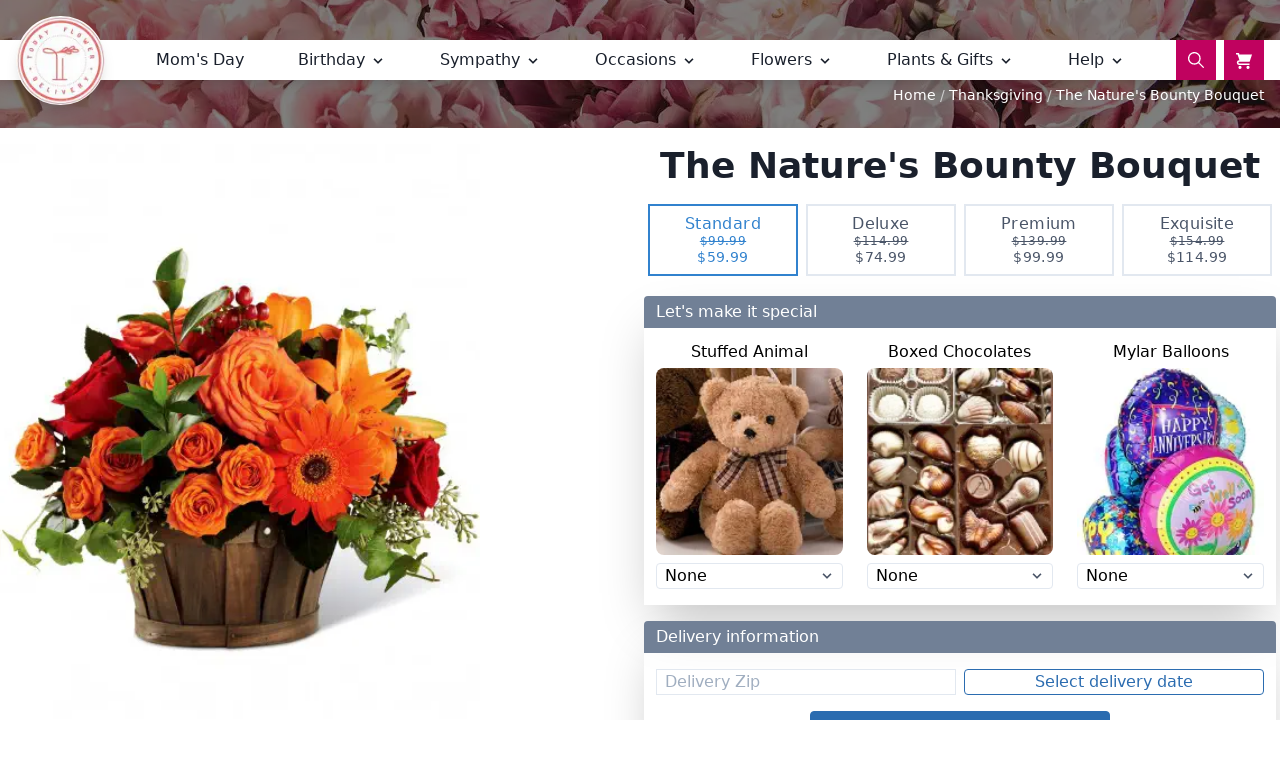

--- FILE ---
content_type: text/html; charset=UTF-8
request_url: https://todayflowerdelivery.com/flower-arrangement/nature%27s-bounty-bouquet
body_size: 32007
content:
<!DOCTYPE html>
<html lang="en">
<head>
    <meta charset="utf-8">
    <meta http-equiv="X-UA-Compatible" content="IE=edge">
    <meta name="viewport" content="width=device-width, initial-scale=1">
    <meta name="csrf-token" content="tgFBTMs0U8C0RdDy33ReJSpGZigZPo8yFbtZT5kk">
    <link rel="preconnect" href="https://cdn-1.todayflowerdelivery.com">
    <link rel="preconnect" href="https://www.google-analytics.com">
    <title>Get Flowers Delivered on Thanksgiving | Today Flower Delivery</title><meta name="description" content="The Nature’s Bounty Bouquet is an incredible Thanksgiving flower arrangement which can be used both for a gift for your dear ones or for a festive decoration."><link rel="canonical" href="https://todayflowerdelivery.com/flower-arrangement/nature%27s-bounty-bouquet"/><meta property="og:title" content="Get Flowers Delivered on Thanksgiving | Today Flower Delivery" /><meta property="og:description" content="The Nature’s Bounty Bouquet is an incredible Thanksgiving flower arrangement which can be used both for a gift for your dear ones or for a festive decoration." /><meta property="og:type" content="product" /><meta property="og:url" content="https://todayflowerdelivery.com/flower-arrangement/nature%27s-bounty-bouquet" /><meta property="og:site_name" content="TodayFlowerDelivery.com" /><meta property="og:locale" content="en_US" /><meta property="og:image" content="https://cdn-1.todayflowerdelivery.com/images/md/C3-5153s.webp" /><meta property="og:image:width" content="600" /><meta property="og:image:height" content="750" /><script type="application/ld+json">{"@context":"https:\/\/schema.org"}</script>

                            <style>/*! normalize.css v8.0.1 | MIT License | github.com/necolas/normalize.css */html{line-height:1.15;-webkit-text-size-adjust:100%}body{margin:0}h1{font-size:2em;margin:.67em 0}hr{box-sizing:content-box;height:0;overflow:visible}a{background-color:transparent}abbr[title]{border-bottom:none;text-decoration:underline;-webkit-text-decoration:underline dotted;text-decoration:underline dotted}b,strong{font-weight:bolder}code{font-family:monospace,monospace;font-size:1em}img{border-style:none}button,input,select,textarea{font-family:inherit;font-size:100%;line-height:1.15;margin:0}button,input{overflow:visible}button,select{text-transform:none}[type=button],[type=submit],button{-webkit-appearance:button}[type=button]::-moz-focus-inner,[type=submit]::-moz-focus-inner,button::-moz-focus-inner{border-style:none;padding:0}[type=button]:-moz-focusring,[type=submit]:-moz-focusring,button:-moz-focusring{outline:1px dotted ButtonText}textarea{overflow:auto}[type=search]{-webkit-appearance:textfield;outline-offset:-2px}[type=search]::-webkit-search-decoration{-webkit-appearance:none}[hidden]{display:none}h1,h2,h3,h4,hr,p{margin:0}button{background-color:transparent;background-image:none}button:focus{outline:1px dotted;outline:5px auto -webkit-focus-ring-color}ol,ul{margin:0;padding:0}ol,ul{list-style:none}html{font-family:system-ui,-apple-system,BlinkMacSystemFont,Segoe UI,Roboto,Helvetica Neue,Arial,Noto Sans,sans-serif,Apple Color Emoji,Segoe UI Emoji,Segoe UI Symbol,Noto Color Emoji;line-height:1.5}*{box-sizing:border-box;border:0 solid #e2e8f0}hr{border-top-width:1px}img{border-style:solid}textarea{resize:vertical}input::-moz-placeholder,textarea::-moz-placeholder{color:#a0aec0}input:-ms-input-placeholder,textarea:-ms-input-placeholder{color:#a0aec0}input::placeholder,textarea::placeholder{color:#a0aec0}[role=button],button{cursor:pointer}h1,h2,h3,h4{font-size:inherit;font-weight:inherit}a{color:inherit;text-decoration:inherit}button,input,select,textarea{padding:0;line-height:inherit;color:inherit}code{font-family:Menlo,Monaco,Consolas,Liberation Mono,Courier New,monospace}img,svg{display:block;vertical-align:middle}img{max-width:100%;height:auto}.container{width:100%}@media (min-width:640px){.container{max-width:640px}}@media (min-width:768px){.container{max-width:768px}}@media (min-width:1024px){.container{max-width:1024px}}@media (min-width:1280px){.container{max-width:1280px}}.js-dropdown>.sub-menu{display:none}.js-dropdown.hovered>.sub-menu{display:block}.content{font-family:system-ui,-apple-system,BlinkMacSystemFont,Segoe UI,Roboto,Helvetica Neue,Arial,Noto Sans,sans-serif,Apple Color Emoji,Segoe UI Emoji,Segoe UI Symbol,Noto Color Emoji;font-size:.875rem;line-height:1.5;--text-opacity:1;color:#1a202c;color:rgba(26,32,44,var(--text-opacity));letter-spacing:.025em}.content h2{font-weight:500;font-size:1.5rem;line-height:1;padding-bottom:.25rem;padding-top:.75rem}.content ul{list-style-type:disc}.content ol,.content ul{list-style-position:inside;padding-top:.25rem;padding-bottom:.25rem}.content ol{list-style-type:decimal}.content h3{font-size:1.25rem;padding-top:.25rem;padding-bottom:.25rem}.content a{--text-opacity:1;color:#2b6cb0;color:rgba(43,108,176,var(--text-opacity))}.breadcrumb>li+li:before{padding-left:4px;color:#ccc;content:"/"}.btn{--bg-opacity:1;background-color:#3182ce;background-color:rgba(49,130,206,var(--bg-opacity))}.btn:hover{--bg-opacity:1;background-color:#fff;background-color:rgba(255,255,255,var(--bg-opacity))}.btn{--border-opacity:1;border-color:#2b6cb0;border-color:rgba(43,108,176,var(--border-opacity));border-radius:.25rem;border-width:1px;padding:.25rem 1rem;text-align:center;color:#fff;color:rgba(255,255,255,var(--text-opacity))}.btn,.btn:hover{--text-opacity:1}.btn:hover{color:#2b6cb0;color:rgba(43,108,176,var(--text-opacity))}.nav-menu--ul{--bg-opacity:1;background-color:#fff;background-color:rgba(255,255,255,var(--bg-opacity));display:flex;flex-wrap:wrap;align-items:center;font-weight:500;font-size:1.125rem;margin-top:-.5rem;padding-left:1.5rem;padding-right:1.5rem;position:absolute;box-shadow:0 10px 15px -3px rgba(0,0,0,.1),0 4px 6px -2px rgba(0,0,0,.05);--text-opacity:1;color:#1a202c;color:rgba(26,32,44,var(--text-opacity));width:100%}@media (min-width:640px){.nav-menu--ul{margin-top:-2.5rem;position:relative}}@media (min-width:768px){.nav-menu--ul{background-color:transparent;flex-wrap:nowrap;height:2.5rem;font-size:1rem;margin-top:0;box-shadow:none}}.nav-menu--ul-li-stateless{display:block;height:100%;margin-top:.25rem;margin-bottom:.25rem;padding-left:1rem;text-align:left;width:100%}@media (min-width:768px){.nav-menu--ul-li-stateless{display:none;flex-grow:1;margin-top:0;margin-bottom:0;padding-left:0;text-align:center;width:auto}}@media (min-width:1024px){.nav-menu--ul-li-stateless{display:block}}.nav-menu--ul-li-dropdown:hover .group-hover\:bg-white{--bg-opacity:1;background-color:#fff;background-color:rgba(255,255,255,var(--bg-opacity))}.nav-menu--ul-li-dropdown{cursor:pointer}.nav-menu--ul-li-dropdown:hover .group-hover\:block{display:block}.nav-menu--ul-li-dropdown{height:100%;margin-top:.25rem;margin-bottom:.25rem}.nav-menu--ul-li-dropdown{text-align:left}.nav-menu--ul-li-dropdown:hover .group-hover\:text-blue-700{--text-opacity:1;color:#2b6cb0;color:rgba(43,108,176,var(--text-opacity))}.nav-menu--ul-li-dropdown{width:100%}@media (min-width:768px){.nav-menu--ul-li-dropdown{flex-grow:1;margin-top:0;margin-bottom:0;text-align:center;width:auto}}.group:hover .nav-menu--ul-li-dropdown-title,.nav-menu--ul-li-dropdown-title:hover{--bg-opacity:1;background-color:#c0025f;background-color:rgba(192,2,95,var(--bg-opacity))}.nav-menu--ul-li-dropdown-title{display:block;height:100%;padding-bottom:.5rem;padding-top:.75rem;padding-left:1rem}.group:hover .nav-menu--ul-li-dropdown-title,.nav-menu--ul-li-dropdown-title:hover{--text-opacity:1;color:#fff;color:rgba(255,255,255,var(--text-opacity))}.nav-menu--ul-li-dropdown-title{text-decoration:none}@media (min-width:768px){.nav-menu--ul-li-dropdown-title{padding-left:0}}.nav-menu-sub-menu{--bg-opacity:1;background-color:#fff;background-color:rgba(255,255,255,var(--bg-opacity));--border-opacity:1;border-color:#edf2f7;border-color:rgba(237,242,247,var(--border-opacity));border-top-width:1px;padding-top:.5rem;padding-bottom:1.5rem;right:0;box-shadow:0 25px 50px -12px rgba(0,0,0,.25)}@media (min-width:640px){.nav-menu-sub-menu{position:absolute;width:100%}}@media (min-width:768px){.nav-menu-sub-menu{padding-top:1.5rem;padding-bottom:1.5rem}}.nav-menu-sub-menu--items{font-weight:300;padding:.5rem;--text-opacity:1;color:#4a5568;color:rgba(74,85,104,var(--text-opacity))}.nav-menu-sub-menu--items:hover{--text-opacity:1;color:#c0025f;color:rgba(192,2,95,var(--text-opacity))}.nav-menu-sub-menu--items{text-decoration:none}.ul-col-2{-moz-column-count:2;column-count:2;-webkit-columns:2;-moz-columns:2}.ul-col-3{-moz-column-count:3;column-count:3;-webkit-columns:3;-moz-columns:3}.space-y-2>:not(template)~:not(template){--space-y-reverse:0;margin-top:calc(.5rem*(1 - var(--space-y-reverse)));margin-bottom:calc(.5rem*var(--space-y-reverse))}.space-x-2>:not(template)~:not(template){--space-x-reverse:0;margin-right:calc(.5rem*var(--space-x-reverse));margin-left:calc(.5rem*(1 - var(--space-x-reverse)))}.space-y-4>:not(template)~:not(template){--space-y-reverse:0;margin-top:calc(1rem*(1 - var(--space-y-reverse)));margin-bottom:calc(1rem*var(--space-y-reverse))}.space-x-4>:not(template)~:not(template){--space-x-reverse:0;margin-right:calc(1rem*var(--space-x-reverse));margin-left:calc(1rem*(1 - var(--space-x-reverse)))}.appearance-none{-webkit-appearance:none;-moz-appearance:none;appearance:none}.bg-black{--bg-opacity:1;background-color:#000;background-color:rgba(0,0,0,var(--bg-opacity))}.bg-white{--bg-opacity:1;background-color:#fff;background-color:rgba(255,255,255,var(--bg-opacity))}.bg-gray-200{--bg-opacity:1;background-color:#edf2f7;background-color:rgba(237,242,247,var(--bg-opacity))}.bg-gray-600{--bg-opacity:1;background-color:#718096;background-color:rgba(113,128,150,var(--bg-opacity))}.bg-gray-900{--bg-opacity:1;background-color:#1a202c;background-color:rgba(26,32,44,var(--bg-opacity))}.bg-red-100{--bg-opacity:1;background-color:#fff5f5;background-color:rgba(255,245,245,var(--bg-opacity))}.bg-red-600{--bg-opacity:1;background-color:#e53e3e;background-color:rgba(229,62,62,var(--bg-opacity))}.bg-red-700{--bg-opacity:1;background-color:#c53030;background-color:rgba(197,48,48,var(--bg-opacity))}.bg-green-600{--bg-opacity:1;background-color:#38a169;background-color:rgba(56,161,105,var(--bg-opacity))}.bg-blue-700{--bg-opacity:1;background-color:#2b6cb0;background-color:rgba(43,108,176,var(--bg-opacity))}.bg-primary{--bg-opacity:1;background-color:#c0025f;background-color:rgba(192,2,95,var(--bg-opacity))}.hover\:bg-white:hover{--bg-opacity:1;background-color:#fff;background-color:rgba(255,255,255,var(--bg-opacity))}.hover\:bg-blue-700:hover{--bg-opacity:1;background-color:#2b6cb0;background-color:rgba(43,108,176,var(--bg-opacity))}.hover\:bg-primary:hover{--bg-opacity:1;background-color:#c0025f;background-color:rgba(192,2,95,var(--bg-opacity))}.group:hover .group-hover\:bg-white{--bg-opacity:1;background-color:#fff;background-color:rgba(255,255,255,var(--bg-opacity))}.border-transparent{border-color:transparent}.border-gray-200{--border-opacity:1;border-color:#edf2f7;border-color:rgba(237,242,247,var(--border-opacity))}.border-gray-300{--border-opacity:1;border-color:#e2e8f0;border-color:rgba(226,232,240,var(--border-opacity))}.border-blue-600{--border-opacity:1;border-color:#3182ce;border-color:rgba(49,130,206,var(--border-opacity))}.border-primary{--border-opacity:1;border-color:#c0025f;border-color:rgba(192,2,95,var(--border-opacity))}.hover\:border-gray-300:hover{--border-opacity:1;border-color:#e2e8f0;border-color:rgba(226,232,240,var(--border-opacity))}.hover\:border-gray-400:hover{--border-opacity:1;border-color:#cbd5e0;border-color:rgba(203,213,224,var(--border-opacity))}.hover\:border-blue-500:hover{--border-opacity:1;border-color:#4299e1;border-color:rgba(66,153,225,var(--border-opacity))}.hover\:border-blue-600:hover{--border-opacity:1;border-color:#3182ce;border-color:rgba(49,130,206,var(--border-opacity))}.rounded{border-radius:.25rem}.rounded-lg{border-radius:.5rem}.rounded-full{border-radius:9999px}.rounded-tl{border-top-left-radius:.25rem}.rounded-tr{border-top-right-radius:.25rem}.border-2{border-width:2px}.border{border-width:1px}.border-t-2{border-top-width:2px}.border-b-2{border-bottom-width:2px}.border-t{border-top-width:1px}.border-r{border-right-width:1px}.border-b{border-bottom-width:1px}.border-l{border-left-width:1px}.cursor-pointer{cursor:pointer}.cursor-not-allowed{cursor:not-allowed}.block{display:block}.inline-block{display:inline-block}.inline{display:inline}.flex{display:flex}.grid{display:grid}.hidden{display:none}.group:hover .group-hover\:block{display:block}.flex-row{flex-direction:row}.flex-col{flex-direction:column}.flex-wrap{flex-wrap:wrap}.items-center{align-items:center}.items-baseline{align-items:baseline}.justify-end{justify-content:flex-end}.justify-center{justify-content:center}.justify-between{justify-content:space-between}.flex-shrink-0{flex-shrink:0}.font-thin{font-weight:200}.font-light{font-weight:300}.font-medium{font-weight:500}.font-bold{font-weight:700}.h-3{height:.75rem}.h-4{height:1rem}.h-5{height:1.25rem}.h-6{height:1.5rem}.h-8{height:2rem}.h-12{height:3rem}.h-16{height:4rem}.h-20{height:5rem}.h-32{height:8rem}.h-48{height:12rem}.h-full{height:100%}.h-screen{height:100vh}.text-xs{font-size:.75rem}.text-sm{font-size:.875rem}.text-base{font-size:1rem}.text-lg{font-size:1.125rem}.text-xl{font-size:1.25rem}.text-2xl{font-size:1.5rem}.text-4xl{font-size:2.25rem}.leading-none{line-height:1}.leading-tight{line-height:1.25}.leading-relaxed{line-height:1.625}.leading-loose{line-height:2}.m-1{margin:.25rem}.my-2{margin-top:.5rem;margin-bottom:.5rem}.my-3{margin-top:.75rem;margin-bottom:.75rem}.mx-3{margin-left:.75rem;margin-right:.75rem}.my-4{margin-top:1rem;margin-bottom:1rem}.my-6{margin-top:1.5rem;margin-bottom:1.5rem}.mx-auto{margin-left:auto;margin-right:auto}.mt-1{margin-top:.25rem}.mb-1{margin-bottom:.25rem}.mt-2{margin-top:.5rem}.mr-2{margin-right:.5rem}.mb-2{margin-bottom:.5rem}.ml-2{margin-left:.5rem}.mt-4{margin-top:1rem}.mr-4{margin-right:1rem}.mb-4{margin-bottom:1rem}.mt-6{margin-top:1.5rem}.mt-8{margin-top:2rem}.mb-8{margin-bottom:2rem}.mb-16{margin-bottom:4rem}.-mt-1{margin-top:-.25rem}.-mt-2{margin-top:-.5rem}.-mr-2{margin-right:-.5rem}.-ml-2{margin-left:-.5rem}.-ml-12{margin-left:-3rem}.max-w-full{max-width:100%}.object-cover{-o-object-fit:cover;object-fit:cover}.opacity-50{opacity:.5}.hover\:opacity-75:hover{opacity:.75}.focus\:outline-none:focus{outline:2px solid transparent;outline-offset:2px}.overflow-scroll{overflow:scroll}.overflow-y-auto{overflow-y:auto}.p-1{padding:.25rem}.p-2{padding:.5rem}.p-4{padding:1rem}.py-1{padding-top:.25rem;padding-bottom:.25rem}.px-1{padding-left:.25rem;padding-right:.25rem}.py-2{padding-top:.5rem;padding-bottom:.5rem}.px-2{padding-left:.5rem;padding-right:.5rem}.py-3{padding-top:.75rem;padding-bottom:.75rem}.px-3{padding-left:.75rem;padding-right:.75rem}.py-4{padding-top:1rem;padding-bottom:1rem}.px-4{padding-left:1rem;padding-right:1rem}.px-6{padding-left:1.5rem;padding-right:1.5rem}.py-8{padding-top:2rem;padding-bottom:2rem}.px-8{padding-left:2rem;padding-right:2rem}.pt-1{padding-top:.25rem}.pb-1{padding-bottom:.25rem}.pb-2{padding-bottom:.5rem}.pt-3{padding-top:.75rem}.pb-3{padding-bottom:.75rem}.pt-4{padding-top:1rem}.pr-4{padding-right:1rem}.pb-6{padding-bottom:1.5rem}.pointer-events-none{pointer-events:none}.fixed{position:fixed}.absolute{position:absolute}.relative{position:relative}.inset-y-0{top:0;bottom:0}.top-0{top:0}.right-0{right:0}.left-0{left:0}.shadow-md{box-shadow:0 4px 6px -1px rgba(0,0,0,.1),0 2px 4px -1px rgba(0,0,0,.06)}.shadow-lg{box-shadow:0 10px 15px -3px rgba(0,0,0,.1),0 4px 6px -2px rgba(0,0,0,.05)}.shadow-2xl{box-shadow:0 25px 50px -12px rgba(0,0,0,.25)}.fill-current{fill:currentColor}.text-left{text-align:left}.text-center{text-align:center}.text-right{text-align:right}.text-black{--text-opacity:1;color:#000;color:rgba(0,0,0,var(--text-opacity))}.text-white{--text-opacity:1;color:#fff;color:rgba(255,255,255,var(--text-opacity))}.text-gray-400{--text-opacity:1;color:#cbd5e0;color:rgba(203,213,224,var(--text-opacity))}.text-gray-500{--text-opacity:1;color:#a0aec0;color:rgba(160,174,192,var(--text-opacity))}.text-gray-600{--text-opacity:1;color:#718096;color:rgba(113,128,150,var(--text-opacity))}.text-gray-700{--text-opacity:1;color:#4a5568;color:rgba(74,85,104,var(--text-opacity))}.text-gray-800{--text-opacity:1;color:#2d3748;color:rgba(45,55,72,var(--text-opacity))}.text-gray-900{--text-opacity:1;color:#1a202c;color:rgba(26,32,44,var(--text-opacity))}.text-red-500{--text-opacity:1;color:#f56565;color:rgba(245,101,101,var(--text-opacity))}.text-red-600{--text-opacity:1;color:#e53e3e;color:rgba(229,62,62,var(--text-opacity))}.text-red-900{--text-opacity:1;color:#742a2a;color:rgba(116,42,42,var(--text-opacity))}.text-blue-600{--text-opacity:1;color:#3182ce;color:rgba(49,130,206,var(--text-opacity))}.text-blue-700{--text-opacity:1;color:#2b6cb0;color:rgba(43,108,176,var(--text-opacity))}.text-primary{--text-opacity:1;color:#c0025f;color:rgba(192,2,95,var(--text-opacity))}.hover\:text-white:hover{--text-opacity:1;color:#fff;color:rgba(255,255,255,var(--text-opacity))}.hover\:text-gray-700:hover{--text-opacity:1;color:#4a5568;color:rgba(74,85,104,var(--text-opacity))}.hover\:text-blue-600:hover{--text-opacity:1;color:#3182ce;color:rgba(49,130,206,var(--text-opacity))}.hover\:text-primary:hover{--text-opacity:1;color:#c0025f;color:rgba(192,2,95,var(--text-opacity))}.group:hover .group-hover\:text-blue-700{--text-opacity:1;color:#2b6cb0;color:rgba(43,108,176,var(--text-opacity))}.italic{font-style:italic}.line-through{text-decoration:line-through}.no-underline{text-decoration:none}.antialiased{-webkit-font-smoothing:antialiased;-moz-osx-font-smoothing:grayscale}.tracking-wide{letter-spacing:.025em}.whitespace-no-wrap{white-space:nowrap}.w-3{width:.75rem}.w-4{width:1rem}.w-5{width:1.25rem}.w-6{width:1.5rem}.w-12{width:3rem}.w-16{width:4rem}.w-20{width:5rem}.w-1\/2{width:50%}.w-1\/3{width:33.333333%}.w-1\/4{width:25%}.w-11\/12{width:91.666667%}.w-full{width:100%}.z-0{z-index:0}.z-10{z-index:10}.z-20{z-index:20}.z-30{z-index:30}.z-50{z-index:50}.gap-3{grid-gap:.75rem;gap:.75rem}.gap-4{grid-gap:1rem;gap:1rem}.grid-cols-1{grid-template-columns:repeat(1,minmax(0,1fr))}.grid-cols-2{grid-template-columns:repeat(2,minmax(0,1fr))}@media (min-width:640px){.sm\:block{display:block}.sm\:hidden{display:none}.sm\:text-2xl{font-size:1.5rem}.sm\:gap-2{grid-gap:.5rem;gap:.5rem}.sm\:grid-cols-2{grid-template-columns:repeat(2,minmax(0,1fr))}}@media (min-width:768px){.md\:block{display:block}.md\:hidden{display:none}.md\:flex-row{flex-direction:row}.md\:flex-col{flex-direction:column}.md\:flex-no-wrap{flex-wrap:nowrap}.md\:items-center{align-items:center}.md\:justify-between{justify-content:space-between}.md\:h-4{height:1rem}.md\:h-10{height:2.5rem}.md\:h-24{height:6rem}.md\:text-xs{font-size:.75rem}.md\:text-sm{font-size:.875rem}.md\:text-base{font-size:1rem}.md\:text-xl{font-size:1.25rem}.md\:text-3xl{font-size:1.875rem}.md\:my-0{margin-top:0;margin-bottom:0}.md\:my-4{margin-top:1rem;margin-bottom:1rem}.md\:my-8{margin-top:2rem;margin-bottom:2rem}.md\:mt-0{margin-top:0}.md\:mr-0{margin-right:0}.md\:mb-0{margin-bottom:0}.md\:mt-1{margin-top:.25rem}.md\:mr-1{margin-right:.25rem}.md\:mt-2{margin-top:.5rem}.md\:mb-4{margin-bottom:1rem}.md\:mt-10{margin-top:2.5rem}.md\:-mt-6{margin-top:-1.5rem}.md\:max-w-2xl{max-width:42rem}.md\:p-2{padding:.5rem}.md\:p-4{padding:1rem}.md\:px-0{padding-left:0;padding-right:0}.md\:px-3{padding-left:.75rem;padding-right:.75rem}.md\:py-4{padding-top:1rem;padding-bottom:1rem}.md\:px-4{padding-left:1rem;padding-right:1rem}.md\:px-6{padding-left:1.5rem;padding-right:1.5rem}.md\:pb-0{padding-bottom:0}.md\:pt-3{padding-top:.75rem}.md\:pr-4{padding-right:1rem}.md\:shadow-lg{box-shadow:0 10px 15px -3px rgba(0,0,0,.1),0 4px 6px -2px rgba(0,0,0,.05)}.md\:shadow-2xl{box-shadow:0 25px 50px -12px rgba(0,0,0,.25)}.md\:text-right{text-align:right}.md\:w-5{width:1.25rem}.md\:w-10{width:2.5rem}.md\:w-24{width:6rem}.md\:w-1\/2{width:50%}.md\:w-2\/3{width:66.666667%}.md\:w-1\/4{width:25%}.md\:w-3\/4{width:75%}.md\:gap-4{grid-gap:1rem;gap:1rem}.md\:grid-cols-2{grid-template-columns:repeat(2,minmax(0,1fr))}.md\:grid-cols-3{grid-template-columns:repeat(3,minmax(0,1fr))}.md\:grid-cols-6{grid-template-columns:repeat(6,minmax(0,1fr))}.md\:grid-cols-7{grid-template-columns:repeat(7,minmax(0,1fr))}}@media (min-width:1024px){.lg\:text-4xl{font-size:2.25rem}.lg\:px-4{padding-left:1rem;padding-right:1rem}.lg\:grid-cols-4{grid-template-columns:repeat(4,minmax(0,1fr))}}@media (min-width:1280px){.xl\:block{display:block}}.ribbon{width:150px;height:150px;overflow:hidden;position:absolute;z-index:1}.ribbon:after,.ribbon:before{position:absolute;z-index:-1;content:"";display:block;border:5px solid #290014}.ribbon span{position:absolute;display:block;width:255px;background-color:#c0025f;box-shadow:0 5px 10px rgba(0,0,0,.1);color:#fff;text-shadow:0 1px 1px rgba(0,0,0,.2);text-transform:uppercase;text-align:center;padding:5px 0 5px 10px}.ribbon.ribbon-flower-plant:after,.ribbon.ribbon-flower-plant:before{border:5px solid #32ad66}.ribbon.ribbon-flower-plant span{background-color:#48ca7f}.ribbon.ribbon-sold-out:after,.ribbon.ribbon-sold-out:before{border:5px solid #343434}.ribbon.ribbon-sold-out span{background-color:#676767}.ribbon-top-right{top:-9px;right:-9px}.ribbon-top-right:after,.ribbon-top-right:before{border-top-color:transparent;border-right-color:transparent}.ribbon-top-right:before{top:-1px;left:39px}.ribbon-top-right:after{bottom:39px;right:-1px}.ribbon-top-right span{left:-27px;top:30px;transform:rotate(45deg)}
</style>
            
    <script>
        window.App = {"csrfToken":"tgFBTMs0U8C0RdDy33ReJSpGZigZPo8yFbtZT5kk","recaptcha_key":null};
    </script>

    
    <link rel="apple-touch-icon" sizes="180x180" href="/apple-touch-icon.png">
    <link rel="icon" type="image/png" sizes="32x32" href="/favicon-32x32.png">
    <link rel="icon" type="image/png" sizes="16x16" href="/favicon-16x16.png">
    <link rel="manifest" href="/manifest.json">
    <link rel="mask-icon" href="/safari-pinned-tab.svg" color="#C0025F">
    <meta name="theme-color" content="#C0025F">

        <style >[wire\:loading], [wire\:loading\.delay], [wire\:loading\.inline-block], [wire\:loading\.inline], [wire\:loading\.block], [wire\:loading\.flex], [wire\:loading\.table], [wire\:loading\.grid], [wire\:loading\.inline-flex] {display: none;}[wire\:loading\.delay\.shortest], [wire\:loading\.delay\.shorter], [wire\:loading\.delay\.short], [wire\:loading\.delay\.long], [wire\:loading\.delay\.longer], [wire\:loading\.delay\.longest] {display:none;}[wire\:offline] {display: none;}[wire\:dirty]:not(textarea):not(input):not(select) {display: none;}input:-webkit-autofill, select:-webkit-autofill, textarea:-webkit-autofill {animation-duration: 50000s;animation-name: livewireautofill;}@keyframes livewireautofill { from {} }</style>
</head>
<body class="h-screen antialiased leading-none">
<div id="js-search-expand" class="hidden absolute bg-white z-30 w-full shadow-lg">
    <div class="container mx-auto">
        <form class="flex justify-center items-center my-6 border-b pb-6 px-4" action="https://todayflowerdelivery.com/search">
            <div class="flex w-full md:w-2/3 mr-2">
                <input id="js-search-input" class="w-full md:text-xl border px-4 py-2 rounded-full focus:outline-none"
                       name="keyword"
                       type="text"
                       placeholder="Search flowers and gifts..">
                <button class="rounded-full bg-primary p-4 -ml-12">
                    <svg class="fill-current text-white w-4 h-4 inline">
                        <use xlink:href="#search"></use>
                    </svg>
                </button>
            </div>
            <a href="javascript:void(0);" class="js-search-btn text-gray-700 p-1 md:p-4 -mr-2">
                <span class="block md:hidden">X</span>
                <span class="hidden md:block">Close</span>
            </a>
        </form>
        <div class="flex text-gray-900 px-4">
            <div class="hidden md:w-1/4"></div>
            <div class="w-full md:w-1/4">
                <div class="font-bold mb-2">Popular Searches</div>
                <ul class="text-gray-700 ul-col-2 pb-6 leading-relaxed font-light">
                    <li><a class="hover:text-primary" href="/collection/plants">Plants</a></li>
                    <li><a class="hover:text-primary" href="/collection/roses">Roses</a></li>
                    <li><a class="hover:text-primary" href="/collection/birthday">Birthday</a></li>
                    <li><a class="hover:text-primary" href="/collection/sympathy">Sympathy</a></li>
                    <li><a class="hover:text-primary" href="/collection/get-well">Get Well</a></li>
                    <li><a class="hover:text-primary" href="/collection/flowers-for-funeral">Funeral</a></li>
                </ul>
            </div>
        </div>
    </div>
</div><header class="relative     h-32
">
    <div class="relative z-20">
        <div class="absolute h-12 md:h-10 w-full mt-8 md:mt-10 bg-white shadow-lg">
            <div class="container mx-auto lg:px-4">
                <div class="flex justify-between">
                    <div class="flex flex-wrap md:flex-no-wrap w-full">
                        <a href="/" class="h-16 w-16 md:h-24 md:w-24 -mt-2 md:-mt-6" aria-label="TFD home page.">
                            <picture>
    <source srcset="https://cdn-1.todayflowerdelivery.com/assets/logos/xs/logo.webp 1x,
                                                https://cdn-1.todayflowerdelivery.com/assets/logos/xs/logo@2x.webp 2x"
            media="(max-width: 768px)">
    <source srcset="https://cdn-1.todayflowerdelivery.com/assets/logos/sm/logo.webp 1x,
                                                https://cdn-1.todayflowerdelivery.com/assets/logos/sm/logo@2x.webp 2x"
            media="(min-width: 769px)">
    <img src="https://cdn-1.todayflowerdelivery.com/assets/logos/sm/logo.webp" loading="lazy"
         class="z-10 bg-white rounded-full md:shadow-lg md:w-24"
         alt="TodayFlowerDelivery Logo.">
</picture>
                        </a>
                        <nav id="js-menu-expand" class="hidden md:block w-full">
    <ul class="nav-menu--ul">
        <li class="nav-menu--ul-li-stateless">
            <a href="/collection//mothers-day"
               class="no-underline h-full pt-3 pb-2 block hover:text-white hover:bg-primary">
                Mom's Day
            </a>
        </li>
        <li class="nav-menu--ul-li-dropdown js-dropdown">
            <div class="nav-menu--ul-li-dropdown-title">
                Birthday
                <svg xmlns="http://www.w3.org/2000/svg" viewBox="0 -5 20 20"
                     class="h-4 -mt-2 fill-current inline-block">
                    <path d="M9.293 12.95l.707.707L15.657 8l-1.414-1.414L10 10.828 5.757 6.586 4.343 8z"></path>
                </svg>
            </div>
            <div class="sub-menu nav-menu-sub-menu">
    <div class="flex flex-wrap md:flex-no-wrap text-left">
                                    
                <div class="w-full border-r
                     border-gray-200 px-8">
                                            <div class="font-bold mt-4 md:mt-0 mb-2">Birthday Collections</div>
                                        <ul class="space-y-4">
                                                    <li>
                                <a href="/collection/birthday" class="nav-menu-sub-menu--items">
                                    All Birthday Flowers
                                </a>
                            </li>
                                                    <li>
                                <a href="/collection/birthday-flower-cakes" class="nav-menu-sub-menu--items">
                                    Birthday Flower Cakes
                                </a>
                            </li>
                                            </ul>
                </div>
                                                
                <div class="w-full 
                     border-gray-200 px-8">
                                            <div class="font-bold mt-4 md:mt-0 mb-2">Birthday Flowers By Color</div>
                                        <ul class="space-y-4">
                                                    <li>
                                <a href="/collection/red-birthday-flowers" class="nav-menu-sub-menu--items">
                                    Red Birthday Flowers
                                </a>
                            </li>
                                                    <li>
                                <a href="/collection/blue-birthday-flowers" class="nav-menu-sub-menu--items">
                                    Blue Birthday Flowers
                                </a>
                            </li>
                                                    <li>
                                <a href="/collection/white-birthday-flowers" class="nav-menu-sub-menu--items">
                                    White Birthday Flowers
                                </a>
                            </li>
                                                    <li>
                                <a href="/collection/yellow-birthday-flowers" class="nav-menu-sub-menu--items">
                                    Yellow Birthday Flowers
                                </a>
                            </li>
                                                    <li>
                                <a href="/collection/purple-birthday-flowers" class="nav-menu-sub-menu--items">
                                    Purple Birthday Flowers
                                </a>
                            </li>
                                                    <li>
                                <a href="/collection/pink-birthday-flowers" class="nav-menu-sub-menu--items">
                                    Pink Birthday Flowers
                                </a>
                            </li>
                                                    <li>
                                <a href="/collection/orange-birthday-flowers" class="nav-menu-sub-menu--items">
                                    Orange Birthday Flowers
                                </a>
                            </li>
                                                    <li>
                                <a href="/collection/green-birthday-flowers" class="nav-menu-sub-menu--items">
                                    Green Birthday Flowers
                                </a>
                            </li>
                                            </ul>
                </div>
                                                
                <div class="w-full 
                    border-l border-gray-200 px-8">
                                            <div class="font-bold mt-4 md:mt-0 mb-2">Birthday Flowers By Age</div>
                                        <ul class="space-y-4">
                                                    <li>
                                <a href="/collection/sweet-16-birthday-flowers" class="nav-menu-sub-menu--items">
                                    Sweet 16 Birthday Flowers
                                </a>
                            </li>
                                                    <li>
                                <a href="/collection/18th-birthday-flowers" class="nav-menu-sub-menu--items">
                                    18th Birthday Flowers
                                </a>
                            </li>
                                                    <li>
                                <a href="/collection/21st-birthday-flowers" class="nav-menu-sub-menu--items">
                                    21st Birthday Flowers
                                </a>
                            </li>
                                                    <li>
                                <a href="/collection/30th-birthday-flowers" class="nav-menu-sub-menu--items">
                                    30th Birthday Flowers
                                </a>
                            </li>
                                                    <li>
                                <a href="/collection/40th-birthday-flowers" class="nav-menu-sub-menu--items">
                                    40th Birthday Flowers
                                </a>
                            </li>
                                                    <li>
                                <a href="/collection/50th-birthday-flowers" class="nav-menu-sub-menu--items">
                                    50th Birthday Flowers
                                </a>
                            </li>
                                                    <li>
                                <a href="/collection/60th-birthday-flowers" class="nav-menu-sub-menu--items">
                                    60th Birthday Flowers
                                </a>
                            </li>
                                                    <li>
                                <a href="/collection/70th-birthday-flowers" class="nav-menu-sub-menu--items">
                                    70th Birthday Flowers
                                </a>
                            </li>
                                                    <li>
                                <a href="/collection/80th-birthday-flowers" class="nav-menu-sub-menu--items">
                                    80th Birthday Flowers
                                </a>
                            </li>
                                                    <li>
                                <a href="/collection/90th-birthday-flowers" class="nav-menu-sub-menu--items">
                                    90th Birthday Flowers
                                </a>
                            </li>
                                            </ul>
                </div>
                        </div>
</div>        </li>
        <li class="nav-menu--ul-li-dropdown js-dropdown">
            <div class="nav-menu--ul-li-dropdown-title">
                Sympathy
                <svg xmlns="http://www.w3.org/2000/svg" viewBox="0 -5 20 20"
                     class="h-4 -mt-2 fill-current inline-block">
                    <path d="M9.293 12.95l.707.707L15.657 8l-1.414-1.414L10 10.828 5.757 6.586 4.343 8z"></path>
                </svg>
            </div>
            <div class="sub-menu nav-menu-sub-menu">
    <div class="flex flex-wrap md:flex-no-wrap text-left">
                                    <div class="hidden xl:block w-1/4 flex-shrink-0">&nbsp;</div>
                                                
                <div class="w-full border-r
                     border-gray-200 px-8">
                                            <div class="font-bold mt-4 md:mt-0 mb-2">Sympathy Flowers</div>
                                        <ul class="space-y-4">
                                                    <li>
                                <a href="/collection/sympathy" class="nav-menu-sub-menu--items">
                                    All Sympathy Flowers
                                </a>
                            </li>
                                            </ul>
                </div>
                                                
                <div class="w-full 
                     border-gray-200 px-8">
                                            <div class="font-bold mt-4 md:mt-0 mb-2">Funeral Flowers</div>
                                        <ul class="space-y-4">
                                                    <li>
                                <a href="/collection/flowers-for-funeral" class="nav-menu-sub-menu--items">
                                    See All Funeral Flowers
                                </a>
                            </li>
                                                    <li>
                                <a href="/collection/funeral-flower-sprays" class="nav-menu-sub-menu--items">
                                    Funeral Flower Sprays
                                </a>
                            </li>
                                                    <li>
                                <a href="/collection/funeral-flowers-for-urns" class="nav-menu-sub-menu--items">
                                    Funeral Flowers For Urns
                                </a>
                            </li>
                                                    <li>
                                <a href="/collection/funeral-flowers-for-casket" class="nav-menu-sub-menu--items">
                                    Funeral Flowers For Casket
                                </a>
                            </li>
                                                    <li>
                                <a href="/collection/funeral-flower-wreaths" class="nav-menu-sub-menu--items">
                                    Funeral Flower Wreaths
                                </a>
                            </li>
                                                    <li>
                                <a href="/collection/funeral-flower-baskets" class="nav-menu-sub-menu--items">
                                    Funeral Flower Baskets
                                </a>
                            </li>
                                            </ul>
                </div>
                                                
                <div class="w-full 
                     border-gray-200 px-8">
                                            <div class="font-bold mt-4 md:mt-0 mb-2">Funeral Flowers by Color</div>
                                        <ul class="space-y-4">
                                                    <li>
                                <a href="/collection/white-funeral-flowers" class="nav-menu-sub-menu--items">
                                    White Funeral Flowers
                                </a>
                            </li>
                                                    <li>
                                <a href="/collection/pink-funeral-flowers" class="nav-menu-sub-menu--items">
                                    Pink Funeral Flowers
                                </a>
                            </li>
                                                    <li>
                                <a href="/collection/red-funeral-flowers" class="nav-menu-sub-menu--items">
                                    Red Funeral Flowers
                                </a>
                            </li>
                                                    <li>
                                <a href="/collection/yellow-funeral-flowers" class="nav-menu-sub-menu--items">
                                    Yellow Funeral Flowers
                                </a>
                            </li>
                                                    <li>
                                <a href="/collection/purple-funeral-flowers" class="nav-menu-sub-menu--items">
                                    Purple Funeral Flowers
                                </a>
                            </li>
                                                    <li>
                                <a href="/collection/blue-funeral-flowers" class="nav-menu-sub-menu--items">
                                    Blue Funeral Flowers
                                </a>
                            </li>
                                            </ul>
                </div>
                        </div>
</div>        </li>
        <li class="nav-menu--ul-li-dropdown js-dropdown">
            <div class="nav-menu--ul-li-dropdown-title">
                Occasions
                <svg xmlns="http://www.w3.org/2000/svg" viewBox="0 -5 20 20"
                     class="h-4 -mt-2 fill-current inline-block">
                    <path d="M9.293 12.95l.707.707L15.657 8l-1.414-1.414L10 10.828 5.757 6.586 4.343 8z"></path>
                </svg>
            </div>
            <div class="sub-menu nav-menu-sub-menu">
    <div class="flex flex-wrap md:flex-no-wrap text-left">
                                    <div class="hidden xl:block w-1/4 flex-shrink-0">&nbsp;</div>
                                                
                <div class="w-full 
                     border-gray-200 px-8">
                                            <div class="font-bold mt-4 md:mt-0 mb-2">All Occasions</div>
                                        <ul class="space-y-4">
                                                    <li>
                                <a href="/collection/mothers-day" class="nav-menu-sub-menu--items">
                                    Mother&#039;s Day
                                </a>
                            </li>
                                                    <li>
                                <a href="/collection/birthday" class="nav-menu-sub-menu--items">
                                    Birthday
                                </a>
                            </li>
                                                    <li>
                                <a href="/collection/get-well" class="nav-menu-sub-menu--items">
                                    Get Well
                                </a>
                            </li>
                                                    <li>
                                <a href="/collection/love-and-romance" class="nav-menu-sub-menu--items">
                                    Love &amp; Romance
                                </a>
                            </li>
                                                    <li>
                                <a href="/collection/im-sorry-flowers" class="nav-menu-sub-menu--items">
                                    I&#039;m Sorry
                                </a>
                            </li>
                                                    <li>
                                <a href="/collection/thinking-of-you-flowers" class="nav-menu-sub-menu--items">
                                    Thinking of You
                                </a>
                            </li>
                                            </ul>
                </div>
                                                
                <div class="w-full 
                     border-gray-200 px-8">
                                        <ul class="space-y-4">
                                                    <li>
                                <a href="/collection/just-because-flowers" class="nav-menu-sub-menu--items">
                                    Just Because
                                </a>
                            </li>
                                                    <li>
                                <a href="/collection/anniversary" class="nav-menu-sub-menu--items">
                                    Anniversary
                                </a>
                            </li>
                                                    <li>
                                <a href="/collection/new-baby" class="nav-menu-sub-menu--items">
                                    New Baby
                                </a>
                            </li>
                                                    <li>
                                <a href="/collection/congratulations" class="nav-menu-sub-menu--items">
                                    Congratulations
                                </a>
                            </li>
                                                    <li>
                                <a href="/collection/everyday" class="nav-menu-sub-menu--items">
                                    Everyday
                                </a>
                            </li>
                                                    <li>
                                <a href="/collection/thank-you-flowers" class="nav-menu-sub-menu--items">
                                    Thank You
                                </a>
                            </li>
                                                    <li>
                                <a href="/collection/i-miss-you-flowers" class="nav-menu-sub-menu--items">
                                    I Miss You
                                </a>
                            </li>
                                            </ul>
                </div>
                                                <div class="hidden xl:block w-1/4 flex-shrink-0">&nbsp;</div>
                        </div>
</div>        </li>
        <li class="nav-menu--ul-li-dropdown js-dropdown">
            <div class="nav-menu--ul-li-dropdown-title">
                Flowers
                <svg xmlns="http://www.w3.org/2000/svg" viewBox="0 -5 20 20"
                     class="h-4 -mt-2 fill-current inline-block">
                    <path d="M9.293 12.95l.707.707L15.657 8l-1.414-1.414L10 10.828 5.757 6.586 4.343 8z"></path>
                </svg>
            </div>
            <div class="sub-menu nav-menu-sub-menu">
    <div class="flex flex-wrap md:flex-no-wrap text-left">
                                    
                <div class="w-full 
                     border-gray-200 px-8">
                                            <div class="font-bold mt-4 md:mt-0 mb-2">Shop Flowers by Price</div>
                                        <ul class="space-y-4">
                                                    <li>
                                <a href="/collection/flowers-under-30" class="nav-menu-sub-menu--items">
                                    Under $30
                                </a>
                            </li>
                                                    <li>
                                <a href="/collection/flowers-under-40" class="nav-menu-sub-menu--items">
                                    Under $40
                                </a>
                            </li>
                                                    <li>
                                <a href="/collection/on-sale" class="nav-menu-sub-menu--items">
                                    Sale
                                </a>
                            </li>
                                                    <li>
                                <a href="/collection/luxury" class="nav-menu-sub-menu--items">
                                    Luxury
                                </a>
                            </li>
                                            </ul>
                </div>
                                                
                <div class="w-full 
                     border-gray-200 px-8">
                                            <div class="font-bold mt-4 md:mt-0 mb-2">Shop Flowers by Color</div>
                                        <ul class="space-y-4">
                                                    <li>
                                <a href="/collection/blue-flower-bouquets" class="nav-menu-sub-menu--items">
                                    Blue Bouquets
                                </a>
                            </li>
                                                    <li>
                                <a href="/collection/red-flower-bouquets" class="nav-menu-sub-menu--items">
                                    Red Bouquets
                                </a>
                            </li>
                                                    <li>
                                <a href="/collection/yellow-flower-bouquets" class="nav-menu-sub-menu--items">
                                    Yellow Bouquets
                                </a>
                            </li>
                                                    <li>
                                <a href="/collection/purple-flower-bouquets" class="nav-menu-sub-menu--items">
                                    Purple Bouquets
                                </a>
                            </li>
                                                    <li>
                                <a href="/collection/orange-flower-bouquets" class="nav-menu-sub-menu--items">
                                    Orange Bouquets
                                </a>
                            </li>
                                                    <li>
                                <a href="/collection/pink-flower-bouquets" class="nav-menu-sub-menu--items">
                                    Pink Bouquets
                                </a>
                            </li>
                                                    <li>
                                <a href="/collection/white-flower-bouquets" class="nav-menu-sub-menu--items">
                                    White Bouquets
                                </a>
                            </li>
                                                    <li>
                                <a href="/collection/green-flower-bouquets" class="nav-menu-sub-menu--items">
                                    Green Bouquets
                                </a>
                            </li>
                                                    <li>
                                <a href="/collection/mixed-flower-bouquets" class="nav-menu-sub-menu--items">
                                    Mixed Bouquets
                                </a>
                            </li>
                                            </ul>
                </div>
                                                
                <div class="w-full 
                    border-l border-gray-200 px-8">
                                            <div class="font-bold mt-4 md:mt-0 mb-2">Shop Flowers by Type</div>
                                        <ul class="space-y-4">
                                                    <li>
                                <a href="/collection/roses" class="nav-menu-sub-menu--items">
                                    Roses Bouquets
                                </a>
                            </li>
                                                    <li>
                                <a href="/collection/tulip-bouquets" class="nav-menu-sub-menu--items">
                                    Tulip Bouquets
                                </a>
                            </li>
                                                    <li>
                                <a href="/collection/calla-lily-bouquets" class="nav-menu-sub-menu--items">
                                    Calla Lily Bouquets
                                </a>
                            </li>
                                                    <li>
                                <a href="/collection/daisy-bouquets" class="nav-menu-sub-menu--items">
                                    Daisy Bouquets
                                </a>
                            </li>
                                                    <li>
                                <a href="/collection/gerbera-bouquets" class="nav-menu-sub-menu--items">
                                    Gerbera Bouquets
                                </a>
                            </li>
                                                    <li>
                                <a href="/collection/daffodil-bouquets" class="nav-menu-sub-menu--items">
                                    Daffodil Bouquets
                                </a>
                            </li>
                                                    <li>
                                <a href="/collection/carnation-bouquets" class="nav-menu-sub-menu--items">
                                    Carnation Bouquets
                                </a>
                            </li>
                                                    <li>
                                <a href="/collection/snapdragon-bouquets" class="nav-menu-sub-menu--items">
                                    Snapdragon Bouquets
                                </a>
                            </li>
                                                    <li>
                                <a href="/collection/hydrangea-bouquets" class="nav-menu-sub-menu--items">
                                    Hydrangea Bouquets
                                </a>
                            </li>
                                            </ul>
                </div>
                                                
                <div class="w-full 
                     border-gray-200 px-8">
                                        <ul class="space-y-4">
                                                    <li>
                                <a href="/collection/orchid-bouquets" class="nav-menu-sub-menu--items">
                                    Orchid Bouquets
                                </a>
                            </li>
                                                    <li>
                                <a href="/collection/lily-bouquets" class="nav-menu-sub-menu--items">
                                    Lily Bouquets
                                </a>
                            </li>
                                                    <li>
                                <a href="/collection/peony-bouquets" class="nav-menu-sub-menu--items">
                                    Peony Bouquets
                                </a>
                            </li>
                                                    <li>
                                <a href="/collection/iris-bouquets" class="nav-menu-sub-menu--items">
                                    Iris Bouquets
                                </a>
                            </li>
                                                    <li>
                                <a href="/collection/sunflower-bouquets" class="nav-menu-sub-menu--items">
                                    Sunflower Bouquets
                                </a>
                            </li>
                                                    <li>
                                <a href="/collection/chrysanthemum-bouquets" class="nav-menu-sub-menu--items">
                                    Chrysanthemum Bouquets
                                </a>
                            </li>
                                                    <li>
                                <a href="/collection/alstroemeria-bouquets" class="nav-menu-sub-menu--items">
                                    Alstroemeria Bouquets
                                </a>
                            </li>
                                                    <li>
                                <a href="/collection/tropical-flower-bouquets" class="nav-menu-sub-menu--items">
                                    Tropical Flower Bouquets
                                </a>
                            </li>
                                            </ul>
                </div>
                        </div>
</div>        </li>
        <li class="nav-menu--ul-li-dropdown js-dropdown">
            <div class="nav-menu--ul-li-dropdown-title">
                Plants & Gifts
                <svg xmlns="http://www.w3.org/2000/svg" viewBox="0 -5 20 20"
                     class="h-4 -mt-2 fill-current inline-block">
                    <path d="M9.293 12.95l.707.707L15.657 8l-1.414-1.414L10 10.828 5.757 6.586 4.343 8z"></path>
                </svg>
            </div>
            <div class="sub-menu nav-menu-sub-menu">
    <div class="flex flex-wrap md:flex-no-wrap text-left">
                                    <div class="hidden xl:block w-1/4 flex-shrink-0">&nbsp;</div>
                                                <div class="hidden xl:block w-1/4 flex-shrink-0">&nbsp;</div>
                                                
                <div class="w-full 
                     border-gray-200 px-8">
                                            <div class="font-bold mt-4 md:mt-0 mb-2">Plants</div>
                                        <ul class="space-y-4">
                                                    <li>
                                <a href="/collection/plants" class="nav-menu-sub-menu--items">
                                    All plants
                                </a>
                            </li>
                                            </ul>
                </div>
                                                
                <div class="w-full 
                    border-l border-gray-200 px-8">
                                            <div class="font-bold mt-4 md:mt-0 mb-2">Gifts</div>
                                        <ul class="space-y-4">
                                                    <li>
                                <a href="/collection/gourmet-baskets" class="nav-menu-sub-menu--items">
                                    Gourmet Baskets
                                </a>
                            </li>
                                                    <li>
                                <a href="/collection/corporate-gifting" class="nav-menu-sub-menu--items">
                                    Corporate Gifting
                                </a>
                            </li>
                                                    <li>
                                <a href="/collection/fruit-baskets" class="nav-menu-sub-menu--items">
                                    Fruit Baskets
                                </a>
                            </li>
                                            </ul>
                </div>
                        </div>
</div>        </li>
        <li class="nav-menu--ul-li-dropdown js-dropdown">
            <div class="nav-menu--ul-li-dropdown-title">
                Help
                <svg xmlns="http://www.w3.org/2000/svg" viewBox="0 -5 20 20"
                     class="h-4 -mt-2 fill-current inline-block">
                    <path d="M9.293 12.95l.707.707L15.657 8l-1.414-1.414L10 10.828 5.757 6.586 4.343 8z"></path>
                </svg>
            </div>
            <div class="sub-menu nav-menu-sub-menu">
    <div class="flex flex-wrap md:flex-no-wrap text-left">
                                    <div class="hidden xl:block w-1/4 flex-shrink-0">&nbsp;</div>
                                                <div class="hidden xl:block w-1/4 flex-shrink-0">&nbsp;</div>
                                                
                <div class="w-full 
                     border-gray-200 px-8">
                                        <ul class="space-y-4">
                                            </ul>
                </div>
                                                
                <div class="w-full 
                     border-gray-200 px-8">
                                            <div class="font-bold mt-4 md:mt-0 mb-2">Support</div>
                                        <ul class="space-y-4">
                                                    <li>
                                <a href="/support/customer-service/deliveries#status" class="nav-menu-sub-menu--items">
                                    Track Order
                                </a>
                            </li>
                                                    <li>
                                <a href="/support/customer-service" class="nav-menu-sub-menu--items">
                                    Customer Service
                                </a>
                            </li>
                                                    <li>
                                <a href="/support/contact-us" class="nav-menu-sub-menu--items">
                                    Contact Us
                                </a>
                            </li>
                                                    <li>
                                <a href="/support/about-us" class="nav-menu-sub-menu--items">
                                    About Us
                                </a>
                            </li>
                                                    <li>
                                <a href="/blog" class="nav-menu-sub-menu--items">
                                    Blog
                                </a>
                            </li>
                                            </ul>
                </div>
                        </div>
</div>        </li>
    </ul>
</nav>
                    </div>
                    <div class="flex">
                        <ul class="flex">
                            <li class="">
                                <button class="mr-2 bg-primary w-12 h-12 md:w-10 md:h-10 text-center js-search-btn cursor-pointer" aria-label="Search">
                                    <svg class="fill-current text-white w-5 h-6 md:w-5 md:h-4 inline">
                                        <use xlink:href="#search"></use>
                                    </svg>
                                </button>
                            </li>
                            <li class="mr-2 md:mr-0 relative bg-primary w-12 h-12 md:w-10 md:h-10 text-center pt-4 md:pt-3">
                                <a href="/cart" aria-label="Cart">
                                    <svg xmlns="http://www.w3.org/2000/svg" viewBox="0 0 20 20"
                                         class="h-5 md:h-4 text-white fill-current inline">
                                        <path d="M4 2h16l-3 9H4a1 1 0 1 0 0 2h13v2H4a3 3 0 0 1 0-6h.33L3 5 2 2H0V0h3a1 1 0 0 1 1 1v1zm1 18a2 2 0 1 1 0-4 2 2 0 0 1 0 4zm10 0a2 2 0 1 1 0-4 2 2 0 0 1 0 4z"></path>
                                    </svg>
                                </a>
                                                            </li>
                            <li class="md:hidden">
                                <button class="mr-2 no-underline bg-white w-12 h-12 md:w-10 md:h-10 text-center" id="js-menu-btn" aria-label="Menu">
                                    <span class="text-xs text-red-900">Menu</span>
                                    <svg class="h-6 text-primary fill-current inline" xmlns="http://www.w3.org/2000/svg"
                                         viewBox="0 0 20 20">
                                        <path d="M0 3h20v2H0V3zm0 6h20v2H0V9zm0 6h20v2H0v-2z"/>
                                    </svg>
                                </button>
                            </li>
                        </ul>
                    </div>
                </div>
                <div class="px-2 md:px-0 mt-2 md:mt-0">
                        <div class="text-white">
        <ol class="breadcrumb flex flex-wrap justify-end md:-mt-6 text-sm mb-2 md:mb-4" itemprop="breadcrumb" itemscope="" itemtype="http://schema.org/BreadcrumbList">
                    <li itemprop="itemListElement" itemscope
                itemtype="https://schema.org/ListItem">
                <a itemtype="https://schema.org/Thing"
                   itemprop="item" href="https://todayflowerdelivery.com">
                    <span itemprop="name">Home</span></a>
                <meta itemprop="position" content="1"/>
            </li>
                    <li itemprop="itemListElement" itemscope
                itemtype="https://schema.org/ListItem">
                <a itemtype="https://schema.org/Thing"
                   itemprop="item" href="https://todayflowerdelivery.com/collection/thanksgiving">
                    <span itemprop="name">Thanksgiving</span></a>
                <meta itemprop="position" content="2"/>
            </li>
                    <li itemprop="itemListElement" itemscope
                itemtype="https://schema.org/ListItem">
                <a itemtype="https://schema.org/Thing"
                   itemprop="item" href="https://todayflowerdelivery.com/flower-arrangement/nature%27s-bounty-bouquet">
                    <span itemprop="name">The Nature&#039;s Bounty Bouquet</span></a>
                <meta itemprop="position" content="3"/>
            </li>
            </ol>

    </div>
                </div>
            </div>
        </div>
    </div>
    <div class="absolute top-0 left-0 z-0 w-full">
        <div class="mx-auto bg-black     h-32
">
                            <picture>
    <source srcset="https://cdn-1.todayflowerdelivery.com/assets/covers/2xs/home.webp"
            media="(max-width: 321px)">
    <source srcset="https://cdn-1.todayflowerdelivery.com/assets/covers/xs/home.webp"
            media="(max-width: 376px)">
    <source srcset="https://cdn-1.todayflowerdelivery.com/assets/covers/sm/home.webp"
            media="(max-width: 426px)">
    <source srcset="https://cdn-1.todayflowerdelivery.com/assets/covers/md/home.webp"
            media="(max-width: 769px)">
    <source srcset="https://cdn-1.todayflowerdelivery.com/assets/covers/lg/home.webp"
            media="(max-width: 1025px)">
    <source srcset="https://cdn-1.todayflowerdelivery.com/assets/covers/xl/home.webp"
            media="(min-width: 1025px)">
    <img class="object-cover     h-32
 w-full opacity-50"
         src="https://cdn-1.todayflowerdelivery.com/assets/covers/md/home.webp" loading="lazy"
         alt="Cover Photo">
</picture>                    </div>
    </div>
</header>
<div id="app">
                    <div class="container mx-auto my-2 md:my-4 ">
        <form id="form" action="https://todayflowerdelivery.com/cart/add" method="POST">
            <input type="hidden" name="_token" value="tgFBTMs0U8C0RdDy33ReJSpGZigZPo8yFbtZT5kk">
            <input id="product_id" type="hidden" name="product_id" value="210">
            <input id="date_attribute" type="hidden" name="dateAttribute">
            <input id="date" type="hidden" name="date">
            <input id="zip" type="hidden" name="zip">
            <input id="state" type="hidden" name="state">

            <div class="flex flex-wrap">
                <div class="w-full md:w-1/2">
                    <picture id="product_picture">
                        <source
                            srcset="https://cdn-1.todayflowerdelivery.com/images/xl/C3-5153s.webp 1x, https://cdn-1.todayflowerdelivery.com/images/xl/C3-5153s@2x.webp 2x"
                            media="(max-width: 321px)">

                        <source
                            srcset="https://cdn-1.todayflowerdelivery.com/images/2xl/C3-5153s.webp 1x, https://cdn-1.todayflowerdelivery.com/images/2xl/C3-5153s@2x.webp 2x"
                            media="(max-width: 376px)">

                        <source
                            srcset="https://cdn-1.todayflowerdelivery.com/images/2xl/C3-5153s.webp 1x, https://cdn-1.todayflowerdelivery.com/images/2xl/C3-5153s@2x.webp 2x"
                            media="(max-width: 426px)">

                        <source
                            srcset="https://cdn-1.todayflowerdelivery.com/images/xl/C3-5153s.webp 1x, https://cdn-1.todayflowerdelivery.com/images/xl/C3-5153s@2x.webp 2x"
                            media="(max-width: 1025px)">

                        <source
                            srcset="https://cdn-1.todayflowerdelivery.com/images/2xl/C3-5153s.webp 1x, https://cdn-1.todayflowerdelivery.com/images/2xl/C3-5153s@2x.webp 2x"
                            media="(min-width: 1026px)">

                        <img class="w-full md:w-3/4" id="product_image" src="https://cdn-1.todayflowerdelivery.com/images/md/C3-5153s.webp"
                             loading="lazy"
                             alt="The Nature&#039;s Bounty Bouquet">
                    </picture>
                    <div class="flex justify-between px-2">
                        <div>
                            sku: <strong id="product_sku">C3-5153s</strong>
                        </div>
                    </div>

                </div>
                <div class="w-full md:w-1/2 px-1 pt-1 mb:pt-0">
                    <h1 class="text-center text-gray-900 text-2xl md:text-3xl lg:text-4xl font-bold mb-4">The Nature&#039;s Bounty Bouquet</h1>
                    <div class="flex flex-row text-gray-700 tracking-wide leading-tight">
                                                                                    <a href="javascript:void(0);"
                                   data-product_id="210"
                                   data-product_sku="C3-5153s"
                                   data-product_image="https://cdn-1.todayflowerdelivery.com/images/2xl/C3-5153s.webp"
                                   data-product_image_2x="https://cdn-1.todayflowerdelivery.com/images/2xl/C3-5153s@2x.webp"
                                   data-toggle="tab"
                                   class="js-variant-btn w-1/4 border-2
                                border-blue-600 text-blue-600
                                       text-center p-1 md:p-2 m-1 hover:border-blue-600 hover:text-blue-600 flex flex-col">
                                    <span class="font-medium text-sm md:text-base">Standard</span>
                                    <span class="text-xs"><del>$99.99</del></span>
                                    <span class="text-sm">$59.99</span>
                                </a>
                                                                                                                <a href="javascript:void(0);"
                                   data-product_id="211"
                                   data-product_sku="C3-5153d"
                                   data-product_image="https://cdn-1.todayflowerdelivery.com/images/2xl/C3-5153d.webp"
                                   data-product_image_2x="https://cdn-1.todayflowerdelivery.com/images/2xl/C3-5153d@2x.webp"
                                   data-toggle="tab"
                                   class="js-variant-btn w-1/4 border-2
                                border-gray-300
                                       text-center p-1 md:p-2 m-1 hover:border-blue-600 hover:text-blue-600 flex flex-col">
                                    <span class="font-medium text-sm md:text-base">Deluxe</span>
                                    <span class="text-xs"><del>$114.99</del></span>
                                    <span class="text-sm">$74.99</span>
                                </a>
                                                                                                                <a href="javascript:void(0);"
                                   data-product_id="212"
                                   data-product_sku="C3-5153p"
                                   data-product_image="https://cdn-1.todayflowerdelivery.com/images/2xl/C3-5153p.webp"
                                   data-product_image_2x="https://cdn-1.todayflowerdelivery.com/images/2xl/C3-5153p@2x.webp"
                                   data-toggle="tab"
                                   class="js-variant-btn w-1/4 border-2
                                border-gray-300
                                       text-center p-1 md:p-2 m-1 hover:border-blue-600 hover:text-blue-600 flex flex-col">
                                    <span class="font-medium text-sm md:text-base">Premium</span>
                                    <span class="text-xs"><del>$139.99</del></span>
                                    <span class="text-sm">$99.99</span>
                                </a>
                                                                                                                <a href="javascript:void(0);"
                                   data-product_id="213"
                                   data-product_sku="C3-5153e"
                                   data-product_image="https://cdn-1.todayflowerdelivery.com/images/2xl/C3-5153e.webp"
                                   data-product_image_2x="https://cdn-1.todayflowerdelivery.com/images/2xl/C3-5153e@2x.webp"
                                   data-toggle="tab"
                                   class="js-variant-btn w-1/4 border-2
                                border-gray-300
                                       text-center p-1 md:p-2 m-1 hover:border-blue-600 hover:text-blue-600 flex flex-col">
                                    <span class="font-medium text-sm md:text-base">Exquisite</span>
                                    <span class="text-xs"><del>$154.99</del></span>
                                    <span class="text-sm">$114.99</span>
                                </a>
                                                                        </div>

                                            <div class="shadow-2xl mt-4">
        <div class="bg-gray-600 w-full text-white rounded-tr rounded-tl px-3 py-2 font-medium">
            Let's make it special
        </div>
                <div class="flex flex-row py-4">
                            <div
                    class="w-1/3 px-1 md:px-3 text-center ">
                    <label class="hidden sm:block font-medium whitespace-no-wrap"
                           for="extras">Stuffed Animal</label>
                    <label class="sm:hidden font-medium"
                           for="extras">Stuffed<br>Animal</label>
                    <img class="my-2 rounded-lg w-full"
                         src="https://cdn-1.todayflowerdelivery.com/assets/extras/stuffed-animal.webp"
                         alt="">
                    <div class="w-full inline-block relative">
                        <select
                            class="block appearance-none bg-white w-full py-1 px-2 border border-gray-300 rounded"
                            name="attribute[1]" id="extras"
                                                        required="required">
                                                            <option value="none">None</option>
                                                                    <option
                                         value="1">
                                        Small + $9.99
                                    </option>
                                                                    <option
                                         value="2">
                                        Medium + $19.99
                                    </option>
                                                                    <option
                                         value="3">
                                        Large + $29.99
                                    </option>
                                                                                    </select>
                        <div
                            class="pointer-events-none absolute inset-y-0 right-0 flex items-center px-2 text-gray-700">
                            <svg class="fill-current h-4 w-4" xmlns="http://www.w3.org/2000/svg"
                                 viewBox="0 0 20 20">
                                <path
                                    d="M9.293 12.95l.707.707L15.657 8l-1.414-1.414L10 10.828 5.757 6.586 4.343 8z"/>
                            </svg>
                        </div>
                    </div>
                </div>
                            <div
                    class="w-1/3 px-1 md:px-3 text-center ">
                    <label class="hidden sm:block font-medium whitespace-no-wrap"
                           for="extras">Boxed Chocolates</label>
                    <label class="sm:hidden font-medium"
                           for="extras">Boxed<br>Chocolates</label>
                    <img class="my-2 rounded-lg w-full"
                         src="https://cdn-1.todayflowerdelivery.com/assets/extras/boxed-chocolates.webp"
                         alt="">
                    <div class="w-full inline-block relative">
                        <select
                            class="block appearance-none bg-white w-full py-1 px-2 border border-gray-300 rounded"
                            name="attribute[2]" id="extras"
                                                        required="required">
                                                            <option value="none">None</option>
                                                                    <option
                                         value="4">
                                        Small + $9.99
                                    </option>
                                                                    <option
                                         value="5">
                                        Medium + $19.99
                                    </option>
                                                                    <option
                                         value="6">
                                        Large + $29.99
                                    </option>
                                                                                    </select>
                        <div
                            class="pointer-events-none absolute inset-y-0 right-0 flex items-center px-2 text-gray-700">
                            <svg class="fill-current h-4 w-4" xmlns="http://www.w3.org/2000/svg"
                                 viewBox="0 0 20 20">
                                <path
                                    d="M9.293 12.95l.707.707L15.657 8l-1.414-1.414L10 10.828 5.757 6.586 4.343 8z"/>
                            </svg>
                        </div>
                    </div>
                </div>
                            <div
                    class="w-1/3 px-1 md:px-3 text-center ">
                    <label class="hidden sm:block font-medium whitespace-no-wrap"
                           for="extras">Mylar Balloons</label>
                    <label class="sm:hidden font-medium"
                           for="extras">Mylar<br>Balloons</label>
                    <img class="my-2 rounded-lg w-full"
                         src="https://cdn-1.todayflowerdelivery.com/assets/extras/mylar-balloons.webp"
                         alt="">
                    <div class="w-full inline-block relative">
                        <select
                            class="block appearance-none bg-white w-full py-1 px-2 border border-gray-300 rounded"
                            name="attribute[3]" id="extras"
                                                        required="required">
                                                            <option value="none">None</option>
                                                                    <option
                                         value="7">
                                        One + $5.99
                                    </option>
                                                                    <option
                                         value="8">
                                        Two + $11.99
                                    </option>
                                                                    <option
                                         value="9">
                                        Three + $17.99
                                    </option>
                                                                                    </select>
                        <div
                            class="pointer-events-none absolute inset-y-0 right-0 flex items-center px-2 text-gray-700">
                            <svg class="fill-current h-4 w-4" xmlns="http://www.w3.org/2000/svg"
                                 viewBox="0 0 20 20">
                                <path
                                    d="M9.293 12.95l.707.707L15.657 8l-1.414-1.414L10 10.828 5.757 6.586 4.343 8z"/>
                            </svg>
                        </div>
                    </div>
                </div>
                    </div>
    </div>
                        <div wire:id="oSkFMvs0TRPEDVLU7t3R" wire:initial-data="{&quot;fingerprint&quot;:{&quot;id&quot;:&quot;oSkFMvs0TRPEDVLU7t3R&quot;,&quot;name&quot;:&quot;select-delivery-date&quot;,&quot;locale&quot;:&quot;en&quot;,&quot;path&quot;:&quot;flower-arrangement\/nature%27s-bounty-bouquet&quot;,&quot;method&quot;:&quot;GET&quot;,&quot;v&quot;:&quot;acj&quot;},&quot;effects&quot;:{&quot;listeners&quot;:[&quot;escapePressed&quot;]},&quot;serverMemo&quot;:{&quot;children&quot;:[],&quot;errors&quot;:[],&quot;htmlHash&quot;:&quot;f5918e20&quot;,&quot;data&quot;:{&quot;zip&quot;:null,&quot;product&quot;:[],&quot;showCalendar&quot;:false,&quot;deliveryDate&quot;:null,&quot;calendar&quot;:false},&quot;dataMeta&quot;:{&quot;models&quot;:{&quot;product&quot;:{&quot;class&quot;:&quot;App\\Cart\\Product&quot;,&quot;id&quot;:210,&quot;relations&quot;:[&quot;publicReviews&quot;,&quot;variants&quot;,&quot;breadcrumbCategory&quot;,&quot;recentCities&quot;,&quot;recentCities.state&quot;],&quot;connection&quot;:&quot;mutable&quot;}}},&quot;checksum&quot;:&quot;299fcb3fecaa5ab71dee28915a9c7efa7c59a33c78bb89262043cffad20a52c7&quot;}}">
    <div class="md:shadow-2xl mt-4 mb-4">
        <div class="bg-gray-600 w-full text-white rounded-tr rounded-tl px-3 py-2 font-medium">
            Delivery information
        </div>
        <div class="py-4">
            <div>
                            </div>
            <div class="flex justify-between px-3 w-full">
                <input wire:model.lazy="zip" id="js-zip" class="border px-2 mr-2 w-1/2" type="tel"
                       placeholder="Delivery Zip" title="Please enter delivery zip code.">
                <a wire:click="showCalendar" id="js-select-delivery-date" href="javascript:void(0);"
                   class="btn bg-white text-blue-700 hover:bg-blue-700 hover:text-white w-1/2">
                    Select delivery date
                </a>
            </div>
        </div>
        <div class="flex w-full justify-center pb-3 px-4">
            <div class="w-full md:w-1/2">
                <button wire:click.prevent="addToCart" id="js-buy-now" class="w-full text-xl font-bold btn bg-blue-700 py-2">
                    BUY NOW
                </button>
            </div>
        </div>
    </div>
    <div>
            </div>
</div>

<!-- Livewire Component wire-end:oSkFMvs0TRPEDVLU7t3R -->                                    </div>
            </div>
        </form>
        <div class="flex flex-wrap px-2 py-4">
            <div class="w-full md:w-1/2 md:pr-4">
                <div>
                                            <div class="flex items-center space-x-4 mb-8">
                            <div class="text-gray-700">Suitable for:</div>
                                                                                            <div class="group">
                                    <div class="text-primary bg-white p-2 rounded-full border shadow-md">
                                        <svg xmlns="http://www.w3.org/2000/svg" xmlns:xlink="http://www.w3.org/1999/xlink"
     class="fill-current h-6 w-6"
     viewBox="0 0 512 512" xml:space="preserve">
    <path d="M187.07,308.699c-0.13-0.64-0.32-1.27-0.57-1.87c-0.25-0.61-0.56-1.19-0.92-1.73c-0.37-0.55-0.79-1.06-1.25-1.52
			c-2.32-2.32-5.77-3.39-9.02-2.73c-0.64,0.13-1.27,0.32-1.87,0.57c-0.61,0.25-1.19,0.56-1.73,0.92c-0.55,0.36-1.06,0.78-1.52,1.24
			c-0.46,0.46-0.88,0.97-1.24,1.52c-0.36,0.54-0.67,1.12-0.92,1.73c-0.25,0.6-0.44,1.23-0.57,1.87s-0.2,1.3-0.2,1.95
			c0,0.65,0.07,1.31,0.2,1.96c0.13,0.63,0.32,1.26,0.57,1.87c0.25,0.6,0.56,1.18,0.92,1.72c0.36,0.55,0.78,1.06,1.24,1.52
			c0.46,0.46,0.97,0.88,1.52,1.25c0.54,0.36,1.12,0.67,1.73,0.92c0.6,0.25,1.23,0.44,1.87,0.57s1.3,0.19,1.95,0.19
			c2.63,0,5.21-1.07,7.07-2.93c0.46-0.46,0.88-0.97,1.25-1.52c0.36-0.54,0.67-1.12,0.92-1.72c0.25-0.61,0.44-1.24,0.57-1.87
			c0.13-0.65,0.19-1.31,0.19-1.96S187.2,309.339,187.07,308.699z"/>
    <path d="M502,481.385h-20.714V374.44v-43.854c0-16.506-13.428-29.934-29.934-29.934h-17.077v-60.502v-38.138
			c0-16.505-13.428-29.934-29.934-29.934h-30.698v-29.034c6.86-1.732,13.354-5.269,18.71-10.625
			c12.311-12.31,15.405-31.069,7.699-46.682L372.61,30.142c-1.685-3.413-5.161-5.574-8.967-5.574c-3.806,0-7.282,2.161-8.967,5.574
			l-27.442,55.596c-7.706,15.611-4.612,34.371,7.699,46.682c5.356,5.356,11.85,8.893,18.71,10.625v29.034H266v-42.988
			c6.86-1.732,13.354-5.269,18.71-10.625c12.311-12.31,15.404-31.069,7.699-46.682l-27.442-55.596
			c-1.685-3.413-5.161-5.574-8.967-5.574c-3.806,0-7.282,2.161-8.967,5.574l-27.442,55.597c-7.705,15.612-4.611,34.371,7.699,46.681
			c5.356,5.356,11.85,8.893,18.71,10.625v42.988h-87.643v-29.003c7.02-1.77,13.458-5.404,18.71-10.656
			c12.311-12.31,15.405-31.07,7.699-46.682l-27.442-55.596c-1.685-3.413-5.161-5.574-8.967-5.574c-3.806,0-7.282,2.161-8.967,5.574
			l-27.442,55.597c-7.705,15.611-4.611,34.371,7.699,46.682c5.252,5.252,11.69,8.886,18.71,10.656v29.003h-30.698
			c-16.506,0-29.934,13.428-29.934,29.934v38.14v60.5H60.648c-16.506,0-29.934,13.428-29.934,29.934v43.854v106.945H10
			c-5.523,0-10,4.477-10,10s4.477,10,10,10h30.714h430.572H502c5.523,0,10-4.477,10-10S507.523,481.385,502,481.385z
			 M349.075,118.276c-6.247-6.246-7.816-15.765-3.906-23.687l18.475-37.429l18.475,37.429c3.91,7.922,2.34,17.441-3.906,23.687
			c-1.387,1.387-2.932,2.518-4.568,3.426c-6.201,3.442-13.799,3.442-20,0C352.007,120.795,350.462,119.664,349.075,118.276z
			 M241.432,104.323c-6.246-6.246-7.816-15.765-3.906-23.687L256,43.208l18.475,37.429c3.91,7.922,2.34,17.441-3.906,23.687
			c-1.387,1.387-2.932,2.518-4.568,3.426c-6.2,3.442-13.799,3.442-20,0C244.364,106.841,242.819,105.711,241.432,104.323z
			 M133.789,118.276c-6.247-6.246-7.816-15.765-3.906-23.687l18.475-37.429l18.475,37.429c3.91,7.921,2.34,17.44-3.906,23.687
			c-1.387,1.387-2.932,2.518-4.568,3.426c-6.2,3.442-13.799,3.442-20,0C136.721,120.795,135.176,119.664,133.789,118.276z
			 M107.659,192.078h296.683c5.478,0,9.934,4.456,9.934,9.934v31.396c-4.406,1.384-9.153,2.021-14.755,2.021
			c-14.914,0-21.72-4.537-30.336-10.281c-9.591-6.394-20.461-13.64-41.43-13.64c-20.968,0-31.838,7.246-41.428,13.64
			c-8.616,5.744-15.421,10.281-30.334,10.281c-14.913,0-21.718-4.537-30.333-10.281c-9.59-6.393-20.459-13.64-41.427-13.64
			c-20.967,0-31.836,7.247-41.426,13.64c-8.615,5.744-15.42,10.281-30.331,10.281c-5.6,0-10.345-0.638-14.75-2.02v-31.397h-0.001
			C97.725,196.534,102.182,192.078,107.659,192.078z M461.286,481.385H50.714v-96.109c8.502,1.564,13.918,5.168,20.333,9.445
			c9.59,6.394,20.459,13.64,41.428,13.64c20.967,0,31.836-7.247,41.426-13.64c8.615-5.744,15.42-10.281,30.331-10.281
			c14.912,0,21.718,4.537,30.333,10.281c9.59,6.394,20.459,13.64,41.427,13.64c20.969,0,31.838-7.247,41.428-13.64
			c8.616-5.744,15.421-10.281,30.334-10.281c14.914,0,21.72,4.537,30.336,10.281c9.591,6.393,20.46,13.64,41.43,13.64
			c20.969,0,31.839-7.247,41.43-13.64c6.416-4.277,11.833-7.882,20.336-9.446V481.385z M461.286,365.045
			c-14.683,1.87-23.495,7.744-31.43,13.034c-8.616,5.744-15.422,10.281-30.336,10.281s-21.719-4.537-30.336-10.281
			c-9.591-6.393-20.461-13.64-41.43-13.64c-20.968,0-31.838,7.247-41.428,13.64c-8.616,5.744-15.421,10.281-30.334,10.281
			c-14.913,0-21.718-4.537-30.333-10.281c-9.59-6.394-20.459-13.64-41.428-13.64c-20.967,0-31.836,7.247-41.426,13.64
			c-8.615,5.744-15.42,10.281-30.331,10.281c-14.913,0-21.718-4.537-30.333-10.281c-7.935-5.29-16.745-11.164-31.427-13.034v-34.46
			c0-5.478,4.457-9.934,9.934-9.934h76.745c5.523,0,10-4.477,10-10s-4.477-10-10-10H97.725V254.02
			c4.602,0.941,9.464,1.41,14.75,1.41c20.967,0,31.836-7.247,41.426-13.64c8.615-5.744,15.42-10.281,30.331-10.281
			c14.913,0,21.718,4.537,30.333,10.281c9.59,6.393,20.459,13.64,41.427,13.64s31.838-7.247,41.428-13.64
			c8.616-5.744,15.421-10.281,30.334-10.281c14.914,0,21.72,4.537,30.336,10.281c9.591,6.394,20.461,13.64,41.43,13.64
			c5.288,0,10.152-0.47,14.755-1.411v46.633H217.129c-5.523,0-10,4.477-10,10s4.477,10,10,10h234.223
			c5.478,0,9.934,4.457,9.934,9.934V365.045z"/>
    <path d="M97.53,456.539c-0.13-0.64-0.32-1.27-0.57-1.87c-0.25-0.6-0.56-1.18-0.92-1.73c-0.37-0.54-0.78-1.05-1.25-1.52
			c-0.46-0.46-0.97-0.87-1.52-1.24c-0.54-0.36-1.12-0.67-1.72-0.92c-0.6-0.25-1.23-0.44-1.87-0.57c-3.25-0.65-6.7,0.41-9.03,2.73
			c-0.46,0.47-0.88,0.98-1.24,1.52c-0.36,0.55-0.67,1.13-0.92,1.73c-0.25,0.6-0.44,1.23-0.57,1.87c-0.13,0.65-0.19,1.3-0.19,1.96
			c0,0.65,0.06,1.3,0.19,1.95c0.13,0.64,0.32,1.27,0.57,1.87c0.25,0.6,0.56,1.18,0.92,1.73c0.36,0.54,0.78,1.05,1.24,1.52
			c1.86,1.86,4.44,2.93,7.08,2.93c0.65,0,1.3-0.07,1.95-0.2c0.64-0.13,1.27-0.32,1.87-0.57c0.6-0.25,1.18-0.56,1.72-0.92
			c0.55-0.37,1.06-0.78,1.52-1.24c0.47-0.47,0.88-0.98,1.25-1.52c0.36-0.55,0.67-1.13,0.92-1.73c0.25-0.6,0.44-1.23,0.57-1.87
			c0.13-0.65,0.2-1.3,0.2-1.95C97.73,457.839,97.66,457.19,97.53,456.539z"/>
    <path d="M205.01,426.639c-0.13-0.64-0.32-1.27-0.57-1.87c-0.25-0.6-0.56-1.18-0.92-1.73c-0.37-0.54-0.79-1.06-1.25-1.52
			c-0.46-0.46-0.97-0.88-1.52-1.24c-0.54-0.36-1.12-0.67-1.72-0.92c-0.61-0.25-1.24-0.44-1.87-0.57c-1.29-0.26-2.62-0.26-3.91,0
			c-0.64,0.13-1.27,0.32-1.87,0.57c-0.61,0.25-1.19,0.56-1.73,0.92c-0.55,0.36-1.06,0.78-1.52,1.24c-0.46,0.46-0.88,0.98-1.24,1.52
			c-0.36,0.55-0.67,1.13-0.92,1.73c-0.25,0.6-0.44,1.23-0.57,1.87c-0.13,0.65-0.2,1.3-0.2,1.95c0,0.66,0.07,1.31,0.2,1.96
			c0.13,0.64,0.32,1.27,0.57,1.87c0.25,0.6,0.56,1.18,0.92,1.73c0.36,0.54,0.78,1.06,1.24,1.52c0.46,0.46,0.97,0.87,1.52,1.24
			c0.54,0.36,1.12,0.67,1.73,0.92c0.6,0.25,1.23,0.44,1.87,0.57s1.3,0.2,1.95,0.2s1.31-0.07,1.96-0.2c0.63-0.13,1.26-0.32,1.87-0.57
			c0.6-0.25,1.18-0.56,1.72-0.92c0.55-0.37,1.06-0.78,1.52-1.24c0.46-0.46,0.88-0.98,1.25-1.52c0.36-0.55,0.67-1.13,0.92-1.73
			c0.25-0.6,0.44-1.23,0.57-1.87c0.13-0.65,0.19-1.3,0.19-1.96C205.2,427.939,205.14,427.289,205.01,426.639z"/>
    <path d="M320.62,456.539c-0.13-0.64-0.32-1.27-0.57-1.87c-0.25-0.6-0.56-1.18-0.92-1.73c-0.36-0.54-0.78-1.05-1.24-1.52
			c-0.46-0.46-0.97-0.87-1.52-1.24c-0.54-0.36-1.12-0.67-1.73-0.92c-0.6-0.25-1.23-0.44-1.87-0.57c-1.29-0.26-2.62-0.26-3.91,0
			c-0.63,0.13-1.26,0.32-1.87,0.57c-0.6,0.25-1.18,0.56-1.72,0.92c-0.55,0.37-1.06,0.78-1.52,1.24c-0.46,0.47-0.88,0.98-1.25,1.52
			c-0.36,0.55-0.67,1.13-0.92,1.73c-0.25,0.6-0.44,1.23-0.57,1.87c-0.13,0.65-0.19,1.3-0.19,1.96c0,0.65,0.06,1.3,0.19,1.95
			c0.13,0.64,0.32,1.27,0.57,1.87c0.25,0.6,0.56,1.18,0.92,1.73c0.37,0.54,0.79,1.06,1.25,1.52c0.46,0.46,0.97,0.88,1.52,1.24
			c0.54,0.36,1.12,0.67,1.72,0.92c0.61,0.25,1.24,0.44,1.87,0.57c0.65,0.13,1.31,0.2,1.96,0.2c2.63,0,5.21-1.07,7.07-2.93
			c0.46-0.46,0.88-0.98,1.24-1.52c0.36-0.55,0.67-1.13,0.92-1.73c0.25-0.6,0.44-1.23,0.57-1.87c0.13-0.65,0.2-1.3,0.2-1.95
			C320.82,457.839,320.75,457.189,320.62,456.539z"/>
    <path d="M434.08,432.62c-0.13-0.64-0.32-1.27-0.57-1.87c-0.25-0.6-0.56-1.19-0.92-1.73s-0.78-1.06-1.24-1.52
			c-1.87-1.86-4.44-2.93-7.07-2.93c-2.64,0-5.21,1.07-7.08,2.93c-0.46,0.46-0.87,0.98-1.24,1.52c-0.36,0.54-0.67,1.13-0.92,1.73
			c-0.25,0.6-0.44,1.23-0.57,1.87s-0.19,1.3-0.19,1.95c0,0.66,0.06,1.31,0.19,1.96c0.13,0.64,0.32,1.27,0.57,1.87
			c0.25,0.6,0.56,1.18,0.92,1.72c0.37,0.55,0.78,1.06,1.24,1.53c0.47,0.46,0.98,0.87,1.52,1.24c0.55,0.36,1.13,0.67,1.73,0.92
			c0.6,0.25,1.23,0.44,1.87,0.57c0.65,0.13,1.3,0.19,1.96,0.19c2.63,0,5.21-1.06,7.07-2.92c0.46-0.47,0.88-0.98,1.24-1.53
			c0.36-0.54,0.67-1.12,0.92-1.72c0.25-0.61,0.44-1.23,0.57-1.87c0.13-0.65,0.2-1.3,0.2-1.96
			C434.28,433.919,434.21,433.26,434.08,432.62z"/>
    <path d="M334.58,269.159c-0.13-0.63-0.32-1.26-0.57-1.87c-0.25-0.6-0.56-1.18-0.92-1.72c-0.37-0.55-0.79-1.06-1.25-1.52
			c-0.46-0.47-0.97-0.88-1.52-1.25c-0.54-0.36-1.12-0.67-1.72-0.92c-0.61-0.25-1.24-0.44-1.87-0.57c-1.29-0.26-2.62-0.26-3.91,0
			c-0.64,0.13-1.27,0.32-1.87,0.57c-0.61,0.25-1.19,0.56-1.73,0.92c-0.55,0.37-1.06,0.78-1.52,1.25c-0.46,0.46-0.88,0.97-1.24,1.52
			c-0.36,0.54-0.67,1.12-0.92,1.72c-0.25,0.61-0.44,1.24-0.57,1.87c-0.13,0.65-0.2,1.31-0.2,1.96c0,0.65,0.07,1.31,0.2,1.95
			c0.13,0.64,0.32,1.27,0.57,1.87c0.25,0.6,0.56,1.19,0.92,1.73c0.36,0.55,0.78,1.06,1.24,1.52c0.46,0.46,0.97,0.88,1.52,1.24
			c0.54,0.36,1.12,0.67,1.73,0.92c0.6,0.25,1.23,0.44,1.87,0.57s1.3,0.2,1.95,0.2s1.31-0.07,1.96-0.2c0.63-0.13,1.26-0.32,1.87-0.57
			c0.6-0.25,1.18-0.56,1.72-0.92c0.55-0.36,1.06-0.78,1.52-1.24c0.46-0.46,0.88-0.97,1.25-1.52c0.36-0.54,0.67-1.13,0.92-1.73
			c0.25-0.6,0.44-1.23,0.57-1.87s0.19-1.3,0.19-1.95C334.77,270.469,334.71,269.809,334.58,269.159z"/>
    <path d="M204.01,255.54c-0.13-0.64-0.32-1.27-0.57-1.87c-0.25-0.6-0.56-1.18-0.92-1.73c-0.36-0.54-0.78-1.06-1.24-1.52
			c-0.46-0.46-0.98-0.88-1.52-1.24c-0.55-0.36-1.13-0.67-1.73-0.92c-0.6-0.25-1.23-0.44-1.87-0.57c-1.29-0.26-2.62-0.26-3.91,0
			c-0.64,0.13-1.27,0.32-1.87,0.57s-1.18,0.56-1.73,0.92c-0.54,0.36-1.05,0.78-1.52,1.24c-0.46,0.46-0.87,0.98-1.24,1.52
			c-0.36,0.55-0.67,1.13-0.92,1.73c-0.25,0.6-0.44,1.23-0.57,1.87c-0.13,0.65-0.19,1.3-0.19,1.96c0,0.65,0.06,1.3,0.19,1.95
			c0.13,0.64,0.32,1.27,0.57,1.87c0.25,0.6,0.56,1.18,0.92,1.73c0.37,0.54,0.78,1.05,1.24,1.52c0.47,0.46,0.98,0.87,1.52,1.24
			c0.55,0.36,1.13,0.67,1.73,0.92s1.23,0.44,1.87,0.57c0.65,0.13,1.3,0.2,1.96,0.2c0.65,0,1.31-0.07,1.95-0.2
			c0.64-0.13,1.27-0.32,1.87-0.57c0.6-0.25,1.18-0.56,1.73-0.92c0.54-0.37,1.06-0.78,1.52-1.24c0.46-0.47,0.87-0.98,1.24-1.52
			c0.36-0.55,0.67-1.13,0.92-1.73c0.25-0.6,0.44-1.23,0.57-1.87c0.13-0.65,0.19-1.3,0.19-1.95
			C204.2,256.839,204.14,256.189,204.01,255.54z"/>
</svg>
                                    </div>
                                    <div
                                        class="hidden group-hover:block mt-2 absolute whitespace-no-wrap bg-white px-4 py-2 border text-sm text-gray-700 shadow-md">
                                        Birthday
                                    </div>
                                </div>
                                                                                            <div class="group">
                                    <div class="text-primary bg-white p-2 rounded-full border shadow-md">
                                        <svg xmlns="http://www.w3.org/2000/svg" xmlns:xlink="http://www.w3.org/1999/xlink" class="fill-current h-6 w-6"
     viewBox="0 0 512 512" xml:space="preserve">
		<path d="M506.657,297.429c-9.734-39.957-33.406-75.239-66.654-99.346c-31.649-22.947-70.186-34.566-108.96-32.959
			c-17.873-38.357-48.992-68.665-88.151-85.679c-3.844-1.668-8.311,0.093-9.982,3.935c-1.669,3.843,0.092,8.312,3.935,9.982
			c37.248,16.183,66.529,45.529,82.451,82.631c3.485,8.121,6.31,16.581,8.396,25.146c0.554,2.274,1.065,4.613,1.562,7.152
			c0,0.002,0.001,0.004,0.001,0.005c7.596,38.77,0.449,78.75-20.125,112.577c-19.45,31.978-49.302,55.831-84.543,67.709
			c-0.636-1.446-1.244-2.906-1.825-4.378c-0.007-0.017-0.013-0.033-0.019-0.05c-1.117-2.832-2.125-5.712-3.035-8.627
			c-0.073-0.234-0.146-0.468-0.217-0.703c-0.421-1.377-0.822-2.762-1.196-4.155c-0.009-0.035-0.018-0.07-0.027-0.105
			c66.282-22.246,106.367-91.261,91.887-160.414c0-0.001,0-0.002,0-0.003c-0.357-1.706-0.678-3.134-1.009-4.493
			c-2.518-10.333-6.199-20.349-10.942-29.77c-0.01-0.02-0.021-0.038-0.031-0.058c-0.032-0.063-0.065-0.124-0.099-0.186
			c-13.927-27.522-37.042-49.929-65.123-63.108c-13.462-6.318-27.83-10.383-42.475-12.136l53.893-50.094
			c2.732-2.54,3.213-6.689,1.134-9.786l-0.036-0.053c-0.001-0.001-0.001-0.002-0.002-0.003L220.551,3.357
			C219.142,1.259,216.78,0,214.253,0h-80.75c-2.528,0-4.889,1.259-6.299,3.357l-24.953,37.161c-2.079,3.097-1.599,7.246,1.134,9.786
			l53.888,50.09c-5.487,0.655-10.948,1.632-16.349,2.947C66.337,121.512,20.439,196.977,38.608,271.564
			c7.491,30.75,25.422,58.268,50.49,77.487c23.031,17.657,51.227,27.745,80.023,28.732c0.138,0.595,0.278,1.185,0.42,1.772
			c0.338,1.388,0.696,2.766,1.066,4.138c0.086,0.318,0.178,0.636,0.265,0.954c0.302,1.097,0.613,2.189,0.935,3.275
			c0.089,0.299,0.18,0.598,0.271,0.897c0.352,1.163,0.715,2.32,1.089,3.47c0.064,0.198,0.128,0.396,0.193,0.594
			c0.449,1.362,0.91,2.716,1.39,4.06c-33.369,0.169-66.242-10.284-93.569-29.997c-30.499-22.002-52.206-54.272-61.12-90.865
			c-8.898-36.525-4.499-75.102,12.389-108.625c16.701-33.153,44.553-59.474,78.427-74.114c3.846-1.663,5.616-6.128,3.954-9.974
			c-1.663-3.845-6.129-5.618-9.974-3.954C67.726,95.463,37.199,124.306,18.9,160.63C0.392,197.371-4.43,239.648,5.32,279.673
			c9.769,40.1,33.559,75.464,66.985,99.578c29.667,21.402,65.306,32.869,101.534,32.868c2.358,0,4.719-0.063,7.081-0.16
			C209.399,472.938,271.184,512.001,338.103,512c13.553,0,27.32-1.603,41.059-4.95C472.105,484.408,529.299,390.373,506.657,297.429
			z M322.094,328.758c20.906-34.372,29.15-74.547,23.602-114.089c24.688,1.53,48.747,10.541,68.456,25.813
			c22.379,17.341,37.757,41.079,44.474,68.649c16.19,66.459-24.706,133.698-91.165,149.888c-32.193,7.844-65.514,2.68-93.825-14.539
			c-17.523-10.658-31.823-25.147-42.04-42.274C269.28,388.951,301.18,363.146,322.094,328.758z M215.222,355.562
			c-3.876-27.61,1.62-55.566,15.91-79.892c14.952-25.453,38.044-44.434,65.608-54.135
			C304.867,279.674,270.586,336.037,215.222,355.562z M137.546,15.173h72.662l14.727,21.932H122.82L137.546,15.173z M127.794,52.278
			h92.166l-46.083,42.835L127.794,52.278z M166.267,362.443c-24.463-1.505-48.31-10.385-67.936-25.433
			c-22.655-17.369-38.208-41.242-44.979-69.038c-16.19-66.458,24.706-133.698,91.165-149.889c27.796-6.772,56.148-3.94,81.99,8.187
			c22.39,10.507,41.219,27.599,53.824,48.632c-38.93,13.69-71.493,40.627-92.36,76.648
			C168.378,285.372,160.884,324.174,166.267,362.443z M375.571,492.308c-12.543,3.056-25.095,4.518-37.467,4.517
			c-62.996-0.005-121.013-37.948-145.81-96.643c-0.271-0.643-0.542-1.285-0.805-1.931c-0.106-0.261-0.208-0.524-0.313-0.785
			c-0.323-0.806-0.643-1.614-0.952-2.426c-0.046-0.121-0.09-0.243-0.136-0.365c-0.354-0.935-0.702-1.873-1.038-2.815
			c-0.011-0.03-0.021-0.061-0.032-0.091c-0.363-1.017-0.716-2.038-1.058-3.063c-0.002-0.006-0.004-0.011-0.006-0.017
			c-0.347-1.039-0.683-2.081-1.008-3.126c-0.023-0.074-0.044-0.149-0.067-0.223c-0.301-0.974-0.595-1.949-0.877-2.927
			c-0.092-0.32-0.178-0.643-0.269-0.965c-0.209-0.74-0.418-1.48-0.616-2.223c-0.288-1.082-0.566-2.169-0.832-3.262
			c-0.27-1.107-0.523-2.216-0.768-3.326c-0.095-0.432-0.188-0.874-0.281-1.315c-0.107-0.505-0.21-1.01-0.312-1.515
			c-0.067-0.332-0.134-0.659-0.201-0.998c-0.009-0.046-0.023-0.089-0.032-0.134c-7.33-37.585-0.891-76.201,18.41-109.52
			c19.4-33.49,49.875-58.373,86.283-70.634c2.555,5.811,4.67,11.84,6.32,18.01c-31.829,10.663-58.509,32.268-75.652,61.451
			c-17.646,30.037-23.34,65.006-16.228,98.962c0,0.002,0.001,0.005,0.001,0.007c0.003,0.017,0.007,0.031,0.01,0.048
			c0.126,0.601,0.254,1.201,0.388,1.801c0.206,0.935,0.407,1.807,0.611,2.645c0.3,1.231,0.619,2.454,0.95,3.672
			c0.081,0.298,0.169,0.595,0.252,0.893c0.264,0.946,0.535,1.889,0.817,2.826c0.085,0.283,0.174,0.564,0.262,0.846
			c0.305,0.989,0.62,1.974,0.945,2.954c0.066,0.197,0.132,0.393,0.198,0.589c0.381,1.131,0.777,2.255,1.186,3.372
			c0.015,0.04,0.029,0.08,0.044,0.12c10.804,29.436,31.08,54.189,58.267,70.725c22.086,13.433,46.886,20.329,72.093,20.328
			c11.055,0,22.192-1.327,33.208-4.011c74.587-18.17,120.485-93.635,102.315-168.222c-7.538-30.941-24.801-57.585-49.923-77.051
			c-23.113-17.909-51.562-28.169-80.59-29.164c-0.138-0.597-0.278-1.189-0.422-1.777c-1.428-5.864-3.173-11.684-5.213-17.395
			c33.493-0.2,66.498,10.367,93.874,30.216c30.337,21.995,51.935,54.19,60.819,90.653
			C512.576,385.835,460.385,471.646,375.571,492.308z"/>
</svg>
                                    </div>
                                    <div
                                        class="hidden group-hover:block mt-2 absolute whitespace-no-wrap bg-white px-4 py-2 border text-sm text-gray-700 shadow-md">
                                        Anniversary
                                    </div>
                                </div>
                                                                                            <div class="group">
                                    <div class="text-primary bg-white p-2 rounded-full border shadow-md">
                                        <svg xmlns="http://www.w3.org/2000/svg" xmlns:xlink="http://www.w3.org/1999/xlink"
     class="fill-current h-6 w-6"
     viewBox="0 0 480.006 480.006" xml:space="preserve">
		<path d="M479.392,52.938c-1.239-2.989-4.157-4.937-7.392-4.936h-40v-40c-0.001-4.418-3.583-7.999-8.002-7.998
			c-2.121,0-4.154,0.843-5.654,2.342l-40,40c-1.5,1.5-2.344,3.534-2.344,5.656v39.2c-35.754-18.695-79.375-13.088-109.24,14.04
			L240,125.77l-26.76-24.536c-38.688-35.176-98.396-32.983-134.4,4.936c-19.481,20.594-28.706,48.837-25.136,76.96
			C9.146,211.594-3.901,270.789,24.562,315.348c4.37,6.841,9.593,13.099,15.542,18.622l49.08,45.6l-41.488,41.424
			c-1.599-13.122-13.533-22.464-26.655-20.865C8.987,401.598-0.057,411.859,0,424.002v48c0,4.418,3.582,8,8,8h48
			c13.219,0.062,23.986-10.604,24.048-23.823c0.057-12.143-8.987-22.404-21.04-23.873l41.864-41.864l90.4,84
			c3.07,2.851,7.818,2.851,10.888,0l151.2-140.456c21.843-20.39,32.91-49.813,29.92-79.544l13.344-12.4
			c38.759-36.002,40.995-96.607,4.993-135.367c-0.152-0.164-0.304-0.327-0.457-0.489c-0.72-0.8-1.512-1.432-2.256-2.168H432
			c2.122,0,4.156-0.844,5.656-2.344l40-40C479.952,59.383,480.638,55.933,479.392,52.938z M64,456.002c0,4.418-3.582,8-8,8H16v-40
			c0-4.418,3.582-8,8-8s8,3.582,8,8v16c0,4.418,3.582,8,8,8h16C60.419,448.002,64,451.584,64,456.002z M342.512,322.242
			l-145.776,135.4l-84.544-78.52l25.464-25.464l-11.312-11.312l-25.88,25.88L50.96,322.242
			c-32.287-30.025-34.121-80.538-4.096-112.825c3.135-3.371,6.556-6.465,10.224-9.247c0.112,0.376,0.296,0.72,0.408,1.088
			c1.097,3.484,2.393,6.903,3.88,10.24c0.192,0.424,0.416,0.8,0.608,1.24c0.648,1.384,1.456,2.68,2.168,4
			C53.823,227.199,48.022,241.301,48,256.002v8h16v-8c0.022-9.235,3.238-18.179,9.104-25.312c0.352,0.456,0.648,0.952,1.008,1.4
			c0.488,0.592,0.992,1.176,1.488,1.76c2.418,2.873,5.001,5.603,7.736,8.176l151.2,140.456c3.071,2.856,7.825,2.856,10.896,0
			l122.336-113.6C366.487,289.245,357.449,308.342,342.512,322.242z M411.2,174.506c-0.651,21.261-9.821,41.369-25.448,55.8
			L369.6,245.33L240,365.698L94.224,230.306c-31.882-30.416-33.071-80.918-2.655-112.8c29.696-31.128,78.724-33.106,110.831-4.472
			l32.16,29.48c3.059,2.806,7.757,2.806,10.816,0l32.16-29.48c24.636-22.394,60.557-27.213,90.224-12.104l-21.416,21.416
			l11.312,11.312l23.848-23.848C401.181,125.384,412.219,149.432,411.2,174.506z M392,76.69V51.314l24-24V52.69L392,76.69z
			 M428.688,88.002h-25.376l24-24h25.376L428.688,88.002z"/>
    <rect x="160" y="112.002" width="16" height="16"/>
    <path d="M88,168.002v8h16v-8c0.026-22.08,17.92-39.974,40-40v-16C113.087,112.037,88.036,137.089,88,168.002z"/>
</svg>
                                    </div>
                                    <div
                                        class="hidden group-hover:block mt-2 absolute whitespace-no-wrap bg-white px-4 py-2 border text-sm text-gray-700 shadow-md">
                                        Love &amp; Romance
                                    </div>
                                </div>
                                                                                            <div class="group">
                                    <div class="text-primary bg-white p-2 rounded-full border shadow-md">
                                        <svg viewBox="0 0 512 512" class="fill-current h-6 w-6" xmlns="http://www.w3.org/2000/svg">
    <path
        d="m502 288.905h-13.71c-5.318 0-10.481.674-15.411 1.938-4.544-24.324-15.293-49.031-31.535-72.357l5.497-12.459c4.068-9.221 5.23-19.277 3.733-28.907l13.723-13.724c12.405 6.109 27.679 3.94 37.991-6.373 6.263-6.261 9.711-14.586 9.711-23.442 0-8.855-3.448-17.181-9.71-23.442-5.1-5.101-11.717-8.322-18.7-9.344-1.021-6.982-4.243-13.599-9.344-18.701-12.928-12.926-33.959-12.925-46.885 0-10.312 10.313-12.481 25.587-6.373 37.992l-13.724 13.724c-9.629-1.497-19.685-.335-28.907 3.734l-17.273 7.621c-38.153-22.19-80.729-33.9-123.406-33.9-31.511 0-62.613 6.249-92.441 18.573-27.685 11.439-53.015 27.529-75.287 47.827-43.8 39.914-69.949 91.877-69.949 139.001 0 13.942 2.269 27.163 6.737 39.487-3.918 1.354-6.737 5.066-6.737 9.444 0 40.804 33.196 73.999 74 73.999h137c5.523 0 10-4.477 10-10s-4.477-10-10-10h-137c-26.359 0-48.368-18.986-53.072-44h.921c.007 0 .015.002.022.002.008 0 .016-.002.024-.002l469.177.001c-4.704 25.013-26.713 43.999-53.072 43.999h-137c-5.522 0-10 4.477-10 10s4.478 10 10 10h137c40.804 0 74-33.196 74-74 0-2.652-1.054-5.196-2.929-7.071-1.876-1.875-4.419-2.929-7.071-2.929h-7.355c10.734-11.162 17.355-26.308 17.355-42.981v-13.709c0-5.524-4.478-10.001-10-10.001zm-10 20v3.709c0 23.197-18.872 42.068-42.068 42.068h-3.71v-3.709c0-23.197 18.872-42.068 42.068-42.068zm-37.982-9.646c-5.917 3.934-11.126 8.849-15.385 14.52-7.073-9.566-18.429-15.783-31.212-15.783-3.735 0-7.344.541-10.764 1.531 9.19-7.701 16.651-17.493 21.638-28.797l13.425-30.429c11.811 19.39 19.4 39.44 22.298 58.958zm-46.597 18.737c10.367 0 18.801 8.434 18.801 18.8s-8.434 18.801-18.801 18.801-18.801-8.434-18.801-18.801 8.434-18.8 18.801-18.8zm-57.602 0c10.367 0 18.801 8.434 18.801 18.8s-8.434 18.801-18.801 18.801c-10.366 0-18.8-8.434-18.8-18.801s8.434-18.8 18.8-18.8zm91.371-203.494c-4.863-5.203-4.727-13.227.314-18.266 5.128-5.128 13.472-5.128 18.6-.001 3.287 3.287 4.582 7.95 3.466 12.473-.84 3.4.16 6.992 2.637 9.468 2.477 2.477 6.068 3.478 9.468 2.638 4.524-1.117 9.187.179 12.474 3.466 2.484 2.484 3.853 5.787 3.853 9.3s-1.368 6.816-3.853 9.3c-5.038 5.039-13.061 5.178-18.267.313-3.938-3.681-10.086-3.578-13.899.234l-13.218 13.218c-1.926-2.964-4.163-5.756-6.716-8.309-2.553-2.554-5.345-4.791-8.31-6.716l13.218-13.218c3.812-3.812 3.915-9.961.233-13.9zm-54.759 41.339c4.097-1.807 8.46-2.684 12.801-2.684 8.34 0 16.591 3.237 22.675 9.321 9.25 9.25 11.917 23.507 6.637 35.476l-28.547 64.703c-8.027 18.196-23.843 30.729-43.392 34.386-19.549 3.656-38.828-2.311-52.89-16.373-14.063-14.062-20.031-33.34-16.374-52.889s16.191-35.365 34.386-43.393zm-303.01 36.605c43.295-39.454 98.078-61.182 154.258-61.182 34.339 0 68.649 8.295 100.253 24.114l-24.277 10.711c-23.969 10.575-41.155 32.262-45.973 58.013-4.817 25.751 3.366 52.185 21.891 70.709 8.412 8.411 18.455 14.687 29.322 18.585-4.938 6.51-7.875 14.617-7.875 23.4 0 6.818 1.774 13.227 4.875 18.801h-89.845c2.846-5.288 4.476-11.321 4.498-17.724.036-10.137-3.885-19.675-11.04-26.855-7.156-7.181-16.68-11.136-26.817-11.136h-8.873c2.191-26.781-12.88-52.703-38.505-63.566l-10.046-4.258c-3.777-1.601-8.155-.732-11.034 2.197s-3.674 7.319-2.006 11.071c6.192 13.933 4.118 29.982-5.413 41.884l-23.674 29.562c-8.779 10.963-10.456 25.639-4.375 38.299.086.18.187.349.276.526h-60.963c-5.361-11.859-8.078-24.926-8.078-38.931 0-41.592 23.709-88.03 63.421-124.22zm62.283 66.85c14.877 10.539 21.883 29.621 16.534 47.757-.892 3.024-.305 6.292 1.583 8.817s4.856 4.012 8.009 4.012h20.859c4.782 0 9.274 1.866 12.649 5.253 3.376 3.387 5.225 7.886 5.208 12.667-.034 9.812-8.045 17.795-17.857 17.795h-71.296c-6.381 0-11.839-3.433-14.602-9.185-2.763-5.751-2.03-12.158 1.958-17.138l23.674-29.563c9.354-11.68 13.896-26.039 13.281-40.415z"/>
    <path
        d="m256 419.6c-2.63 0-5.21 1.06-7.07 2.92-1.86 1.87-2.93 4.44-2.93 7.08 0 2.63 1.069 5.21 2.93 7.07 1.86 1.86 4.44 2.93 7.07 2.93s5.21-1.07 7.069-2.93c1.86-1.87 2.931-4.44 2.931-7.07s-1.07-5.21-2.931-7.08c-1.859-1.86-4.439-2.92-7.069-2.92z"/>
</svg>
                                    </div>
                                    <div
                                        class="hidden group-hover:block mt-2 absolute whitespace-no-wrap bg-white px-4 py-2 border text-sm text-gray-700 shadow-md">
                                        Thanksgiving
                                    </div>
                                </div>
                                                    </div>
                                        <div class="flex space-x-2 border-b border-t">
                        <button x-select="description"
                                class="border-primary text-primary font-bold whitespace-nowrap py-4 px-1 border-b-2 font-medium text-sm">
                            Description
                        </button>
                                                    <button x-select="includes"
                                    class="border-transparent text-gray-500 hover:text-gray-700 hover:border-gray-300 whitespace-nowrap py-4 px-1 border-b-2 font-medium text-sm">
                                What's Included
                            </button>
                                                <button x-select="delivery"
                                class="border-transparent text-gray-500 hover:text-gray-700 hover:border-gray-300 whitespace-nowrap py-4 px-1 border-b-2 font-medium text-sm">
                            Delivery Policy
                        </button>
                        <button x-select="substitution"
                                class="border-transparent text-gray-500 hover:text-gray-700 hover:border-gray-300 whitespace-nowrap py-4 px-1 border-b-2 font-medium text-sm">
                            Substitution Policy
                        </button>
                    </div>
                    <div>
                        <div id="item-description" class="content mt-2">
                            <h2>Purchase Designer Arranged Flowers Delivered on Thanksgiving&nbsp;</h2>
<p>Are you looking for a better decoration than the one from the previous years? We got you! <strong>TodayFlowerDelivery</strong> has a collection of the finest designer <strong>fresh flower bouquets </strong>to offer you. If you wondered what exactly is a designer flower arrangement, here is a simple explanation.</p>
<p>&nbsp;</p>
<p>Firstly, each bouquet is handmade by a professional florist. And in order to look as a peace of art, the florist puts their heart and soul into it. Also, the flowers chosen for the arrangement are always a unique combination and each bloom is specifically picked for this on the bouquet. Undoubtedly, these are some of the reasons why many people prefer the designer ones!</p>
<p>&nbsp;</p>
<p>Don&rsquo;t wait and get yourself a designer <strong>flower arrangement</strong> and beautify your lovely house!&nbsp; Or you can send it to a friend, relative or colleague for <a href="/collection/thanksgiving">Thanksgiving</a>! Indeed The<strong> Nature&rsquo;s Bounty Bouquet </strong>has everything to make your recipient&rsquo;s day brighter and happier! Definitely, this one&nbsp; is an awesome choice and it won&rsquo;t betray you!</p>
<h2>Get Yourself a Thanksgiving Flower Centerpieces&nbsp;</h2>
<p>The best flower combination that will suit a <strong>Thanksgiving centerpiece</strong> is the one which&nbsp; represents the vibrant hues of the trees outside. You may already guess what that includes -&nbsp; golden, red and&nbsp; orange blooms. Blooms such as joyful <strong>sunflowers</strong>, lovely <strong>roses</strong>, mischievous <a href="/collection/daisy-bouquets">daisies</a> and mysterious<strong> lilies</strong>. Undoubtedly, all those flowers have the ability to create a brighten up and cozier atmosphere. Likewise, the festive table will become warmer which definitely helps the guests to feel more comfortable and create great memories.</p>
<p><br />Imagine having the whole family in their seats waiting for the turkey to be served. And all people are laughing and having a good time. Of course, at such sublime moments, you should be well prepared not only with the delicious meals, but also with a proper decoration. Often underestimated, the decoration is an important part of any special event during the year and Thanksgiving is not an exception. A perfectly arranged Thanksgiving flower centerpiece, for instance, could do a great job in beautifying your festive table. Furthermore, TodayFlowerDelivery has a huge collection of beautiful designs of <strong>Thanksgiving flower arrangements</strong> to choose from. So, stop wasting your time and order one that will light up the entire room!</p>
                        </div>
                        <div id="item-includes" class="hidden content mt-2">
                                                            <ul>
                                                                            <li>Roses</li>
                                                                            <li>Gerberas</li>
                                                                            <li>Gerbera Daisies</li>
                                                                            <li>Spray Roses</li>
                                                                            <li>Hypericum Berries</li>
                                                                            <li>Lilies</li>
                                                                            <li>Asiatic Lilies</li>
                                                                            <li>Calla Lilies</li>
                                                                    </ul>
                                                    </div>
                        <div id="item-delivery" class="hidden content mt-2">
                            <div class="text-lg font-medium">Delivery Policies</div>
                            
                                Due to COVID-19 we cannot guarantee a specific date and/or time of delivery.
                                Please note that this may lead to delivery delays for up to 3 business days. <br><br>

                                Unfortunately, we cannot guarantee delivery at a specific time of the day. Substitution
                                may be necessary to ensure your gift is delivered on the day you requested. Taxes are
                                based on prevailing rates in the delivery area. <br><br>

                                In most areas of the United States and Canada, if you placed your order as late as 2 pm.
                                in the recipient's time zone, it can be delivered on the same day (earlier times may
                                apply to some areas and during holidays). We deliver on Saturdays and Sundays to certain
                                areas only. <br><br>

                                If you placed your order by 1 pm in the recipient's time zone on a Saturday or Sunday
                                and the area is included in our list, it will get where it need to be - even on a
                                Saturday
                                or a a Sunday.
                                                        More information can be found on the
                            <a target="_blank" href="/support/customer-service/deliveries#shipping">delivery
                                policies</a> page.
                        </div>
                        <div id="item-substitution" class="hidden content mt-2">
                            <div class="text-lg font-medium">Substitution Policies</div>

                                                            Substitutions may be necessary to ensure your arrangement or specialty gift is delivered
                                in a timely manner. The utmost care and attention is given to your order to ensure that
                                it is as similar as possible to the requested item. <br><br>

                                In arrangements of assorted flowers, the colors shown online will be used if at all
                                possible, even if this means substituting other kinds of flowers of equal or greater
                                value.
                                <br><br>

                                For one-of-a-kind flower arrangements, such as all roses or all lilies, we will make
                                every attempt to match the flower type, but may substitute with another color. <br><br>

                                If the floral container shown online is not available, a similar container will be used.
                                <br><br>
                                                    </div>
                    </div>
                </div>
            </div>
            <div class="w-full md:w-1/2 mt-4 md:mt-0 text-gray-800">
                                                                                        <div class="flex items-center">
                                <div class="text-primary pr-4">
                                    <svg class="fill-current h-16 w-16 ml-2" xmlns="http://www.w3.org/2000/svg" viewBox="0 0 456.721 456.721">
    <path d="M161.698,221.225c0-6.041,1.929-9.933,5.778-11.688c3.85-1.753,9.233-2.629,16.153-2.629h87.461
			c8.405,0,14.492,1.313,18.266,3.94c3.767,2.626,5.649,6.96,5.649,12.999c0,3.68-2.224,8.533-6.645,14.58
			c-4.422,6.046-9.456,12.728-15.092,20.028c-5.653,7.304-11.48,16.394-17.467,27.239c-5.998,10.861-11.491,24.131-16.481,39.805
			c-2.102,6.903-3.593,12.649-4.464,17.202c-0.877,4.547-1.84,10.453-2.894,17.719c-1.054,7.278-1.979,12.826-2.763,16.688
			c-1.835,8.941-4.442,15.127-7.816,18.573c-3.374,3.458-7.855,5.197-13.458,5.197c-5.342,0-9.631-1.859-12.871-5.581
			c-3.24-3.721-4.858-9.226-4.858-16.471c0-5.604,1.182-13.22,3.548-22.852c2.363-9.63,6.212-21.165,11.559-34.604
			c5.344-13.445,12.021-27.229,20.026-41.379c8.013-14.141,17.531-28.204,28.568-42.212h-70.263c-7.357,0-12.848-1.335-16.478-4.017
			C163.524,231.094,161.698,226.913,161.698,221.225z M426.18,66.219v100.097c0,0.298-0.122,0.566-0.145,0.854v260.102
			c0,16.223-13.209,29.449-29.448,29.449H59.993c-16.239,0-29.451-13.204-29.451-29.449V118.724c0-0.46,0.11-0.887,0.128-1.335
			V66.225c0-6.235,8.048-11.302,17.981-11.302h32.102V33.845C80.752,15.174,95.932,0,114.591,0
			c18.658,0,33.837,15.174,33.837,33.845v21.078h53.002V33.845C201.43,15.174,216.609,0,235.273,0
			c18.656,0,33.836,15.174,33.836,33.845v21.078h48.298V33.845C317.407,15.174,332.586,0,351.244,0
			c18.659,0,33.838,15.174,33.838,33.845v21.078h23.116C418.111,54.922,426.18,59.984,426.18,66.219z M334.226,54.922h34.009V33.845
			c0-9.382-7.623-17.013-16.999-17.013c-9.387,0-17.01,7.631-17.01,17.013V54.922z M218.253,54.922h34.002V33.845
			c0-9.382-7.616-17.013-17.004-17.013c-9.373,0-16.998,7.631-16.998,17.013V54.922z M97.562,54.922h34.022V33.845
			c0-9.382-7.625-17.013-17.007-17.013c-9.378,0-17.015,7.631-17.015,17.013V54.922z M400.778,177.629H55.767v249.646
			c0,2.322,1.894,4.203,4.214,4.203h336.583c2.32,0,4.215-1.881,4.215-4.203V177.629z"/>
</svg>
                                </div>
                                <p class="text-2xl font-medium">
                                    7-day Freshness Guarantee
                                    <span class="block text-xs text-gray-600 pt-1">a Substitution Policy applies</span>
                                </p>
                            </div>
                        
                                                    <div class="flex items-center">
                                <div class="text-primary pr-4">
                                    <svg class="fill-current h-20 w-20" viewBox="0 0 612 612" xmlns="http://www.w3.org/2000/svg">
    <path d="M226.764,375.35c-28.249,0-51.078,22.91-51.078,51.16c0,28.166,22.829,51.078,51.078,51.078s51.078-22.912,51.078-51.078
    C277.841,398.26,255.013,375.35,226.764,375.35z M226.764,452.049c-14.125,0-25.54-11.498-25.54-25.541
    c0-14.123,11.415-25.539,25.54-25.539c14.124,0,25.539,11.416,25.539,25.539C252.302,440.551,240.888,452.049,226.764,452.049z
     M612,337.561v54.541c0,13.605-11.029,24.635-24.636,24.635h-26.36c-4.763-32.684-32.929-57.812-66.927-57.812
    c-33.914,0-62.082,25.129-66.845,57.812H293.625c-4.763-32.684-32.93-57.812-66.845-57.812c-33.915,0-62.082,25.129-66.844,57.812
    h-33.012c-13.606,0-24.635-11.029-24.635-24.635v-54.541H612L612,337.561z M494.143,375.35c-28.249,0-51.16,22.91-51.16,51.16
    c0,28.166,22.912,51.078,51.16,51.078c28.166,0,51.077-22.912,51.077-51.078C545.22,398.26,522.309,375.35,494.143,375.35z
     M494.143,452.049c-14.125,0-25.539-11.498-25.539-25.541c0-14.123,11.414-25.539,25.539-25.539
    c14.042,0,25.539,11.416,25.539,25.539C519.682,440.551,508.185,452.049,494.143,452.049z M602.293,282.637l-96.817-95.751
    c-6.159-6.077-14.453-9.526-23.076-9.526h-48.86v-18.313c0-13.631-11.004-24.635-24.635-24.635H126.907
    c-13.55,0-24.635,11.005-24.635,24.635v3.86L2.3,174.429l177.146,23.068L0,215.323l178.814,25.423L0,256.25l102.278,19.29
    l-0.007,48.403h509.712v-17.985C611.983,297.171,608.452,288.796,602.293,282.637z M560.084,285.839h-93.697
    c-2.135,0-3.86-1.724-3.86-3.859v-72.347c0-2.135,1.725-3.86,3.86-3.86h17.82c0.985,0,1.971,0.411,2.71,1.068l75.796,72.347
    C565.257,281.569,563.532,285.839,560.084,285.839z"/>
</svg>

                                </div>
                                <p class="text-2xl font-medium">
                                    Delivery by a Local Artist <br>
                                    <span class="block text-gray-600 text-xs pt-1">a Delivery Policy applies</span>
                                </p>
                            </div>
                                                                            
                
                
                
                
                
                
                
                
                
                
                
                
                
                
                
                
                
                
                
                
                
                
                
                

                                    <div>
                        <div wire:id="1wh0adXEcCh1YVRx8bR2" wire:initial-data="{&quot;fingerprint&quot;:{&quot;id&quot;:&quot;1wh0adXEcCh1YVRx8bR2&quot;,&quot;name&quot;:&quot;add-product-review&quot;,&quot;locale&quot;:&quot;en&quot;,&quot;path&quot;:&quot;flower-arrangement\/nature%27s-bounty-bouquet&quot;,&quot;method&quot;:&quot;GET&quot;,&quot;v&quot;:&quot;acj&quot;},&quot;effects&quot;:{&quot;listeners&quot;:[]},&quot;serverMemo&quot;:{&quot;children&quot;:[],&quot;errors&quot;:[],&quot;htmlHash&quot;:&quot;3e1e77de&quot;,&quot;data&quot;:{&quot;product&quot;:[],&quot;addReview&quot;:false,&quot;reviewAdded&quot;:false,&quot;author_name&quot;:&quot;&quot;,&quot;author_email&quot;:&quot;&quot;,&quot;rating&quot;:&quot;5&quot;,&quot;review&quot;:&quot;&quot;},&quot;dataMeta&quot;:{&quot;models&quot;:{&quot;product&quot;:{&quot;class&quot;:&quot;App\\Cart\\Product&quot;,&quot;id&quot;:210,&quot;relations&quot;:[&quot;publicReviews&quot;,&quot;variants&quot;,&quot;breadcrumbCategory&quot;,&quot;recentCities&quot;,&quot;recentCities.state&quot;],&quot;connection&quot;:&quot;mutable&quot;}}},&quot;checksum&quot;:&quot;87275b98897c9ceb288f3ce14d55a6574c4b5a60a6c30df0b9a06e2070425eca&quot;}}">
            <div class="flex justify-center">
                            <button wire:click="startReviewing" class="text-gray-700 mt-4">Add Review</button>
                    </div>
    </div>

<!-- Livewire Component wire-end:1wh0adXEcCh1YVRx8bR2 -->                    </div>
                            </div>
        </div>
    </div>


            <div class="container mx-auto my-4 md:my-8 px-4 md:px-0">
            <div class="mb-4 text-gray-700 text-xl font-medium">Most Recently Ordered From:</div>
            <ul class="flex flex-wrap">
                                    <li class="my-2 mr-2">
                        <a class="bg-gray-200 hover:opacity-75 text-gray-700 rounded px-4 py-1 whitespace-no-wrap"
                           href="/flower-delivery/new-jersey/vineland">
                            Vineland, NJ
                        </a>
                    </li>
                                    <li class="my-2 mr-2">
                        <a class="bg-gray-200 hover:opacity-75 text-gray-700 rounded px-4 py-1 whitespace-no-wrap"
                           href="/flower-delivery/ohio/columbus">
                            Columbus, OH
                        </a>
                    </li>
                                    <li class="my-2 mr-2">
                        <a class="bg-gray-200 hover:opacity-75 text-gray-700 rounded px-4 py-1 whitespace-no-wrap"
                           href="/flower-delivery/north-carolina/bern">
                            Bern, NC
                        </a>
                    </li>
                                    <li class="my-2 mr-2">
                        <a class="bg-gray-200 hover:opacity-75 text-gray-700 rounded px-4 py-1 whitespace-no-wrap"
                           href="/flower-delivery/north-carolina/asheville">
                            Asheville, NC
                        </a>
                    </li>
                                    <li class="my-2 mr-2">
                        <a class="bg-gray-200 hover:opacity-75 text-gray-700 rounded px-4 py-1 whitespace-no-wrap"
                           href="/flower-delivery/vermont/rutland">
                            Rutland, VT
                        </a>
                    </li>
                                    <li class="my-2 mr-2">
                        <a class="bg-gray-200 hover:opacity-75 text-gray-700 rounded px-4 py-1 whitespace-no-wrap"
                           href="/flower-delivery/north-carolina/bern">
                            Bern, NC
                        </a>
                    </li>
                            </ul>
        </div>
    
            <div class="bg-gray-200 shadow-2xl py-8 mb-16 border-t">
            <h3 class="text-4xl text-gray-700 text-center font-bold">You May Also Like</h3>
            <div class="container mx-auto my-4 md:my-8">
                <div
                    class="mt-8 grid grid-cols-2 sm:grid-cols-2 md:grid-cols-3 lg:grid-cols-4 gap-3 md:gap-4 px-2 lg:px-4">
                    <div class="relative border p-2 md:px-4 group hover:border-gray-400 bg-white">
                    
            <a href="https://todayflowerdelivery.com/flower-arrangement/pure-enchantment" class="ribbon ribbon-top-right  ">
                <span>Same Day</span>
            </a>
                <a class="flex flex-col h-full text-center "
           href="https://todayflowerdelivery.com/flower-arrangement/pure-enchantment">
            <picture>
                <source srcset="https://cdn-1.todayflowerdelivery.com/images/2xs/E6-4821.webp 1x,
                    https://cdn-1.todayflowerdelivery.com/images/2xs/E6-4821@2x.webp 2x" media="(max-width: 321px)">
                <source srcset="https://cdn-1.todayflowerdelivery.com/images/xs/E6-4821.webp 1x,
                    https://cdn-1.todayflowerdelivery.com/images/xs/E6-4821@2x.webp 2x" media="(max-width: 376px)">
                <source srcset="https://cdn-1.todayflowerdelivery.com/images/sm/E6-4821.webp 1x,
                    https://cdn-1.todayflowerdelivery.com/images/sm/E6-4821@2x.webp 2x" media="(max-width: 426px)">
                <source srcset="https://cdn-1.todayflowerdelivery.com/images/md/E6-4821.webp 1x,
                    https://cdn-1.todayflowerdelivery.com/images/md/E6-4821@2x.webp 2x" media="(max-width: 769px)">
                <source srcset="https://cdn-1.todayflowerdelivery.com/images/lg/E6-4821.webp 1x,
                    https://cdn-1.todayflowerdelivery.com/images/lg/E6-4821@2x.webp 2x" media="(min-width: 769px)">
                <img src="https://cdn-1.todayflowerdelivery.com/images/md/E6-4821.webp" class="inline-block" loading="lazy"
                    alt="The Pure Enchantment Rose Bouque">
            </picture>
            <div class="mt-1 text-base text-center font-medium text-gray-900">
                The Pure Enchantment Rose Bouque
            </div>
            <div class="flex flex-col justify-end h-full">
                <div class="flex justify-center mt-2">
                    <div class="btn px-6 group-hover:bg-white group-hover:text-blue-700">
                        BUY NOW
                    </div>
                </div>
                <div class="flex justify-between mt-2 items-baseline">
                    <div class="text-gray-500 line-through text-xs md:text-base">was
                        $116.99
                    </div>
                    <div class="font-bold text-gray-900">$76.99</div>
                </div>
            </div>
        </a>
    </div>
    <div class="relative border p-2 md:px-4 group hover:border-gray-400 bg-white">
                    
            <a href="https://todayflowerdelivery.com/flower-arrangement/blushing-invitations-bouquet" class="ribbon ribbon-top-right  ">
                <span>Same Day</span>
            </a>
                <a class="flex flex-col h-full text-center "
           href="https://todayflowerdelivery.com/flower-arrangement/blushing-invitations-bouquet">
            <picture>
                <source srcset="https://cdn-1.todayflowerdelivery.com/images/2xs/B21-5145s.webp 1x,
                    https://cdn-1.todayflowerdelivery.com/images/2xs/B21-5145s@2x.webp 2x" media="(max-width: 321px)">
                <source srcset="https://cdn-1.todayflowerdelivery.com/images/xs/B21-5145s.webp 1x,
                    https://cdn-1.todayflowerdelivery.com/images/xs/B21-5145s@2x.webp 2x" media="(max-width: 376px)">
                <source srcset="https://cdn-1.todayflowerdelivery.com/images/sm/B21-5145s.webp 1x,
                    https://cdn-1.todayflowerdelivery.com/images/sm/B21-5145s@2x.webp 2x" media="(max-width: 426px)">
                <source srcset="https://cdn-1.todayflowerdelivery.com/images/md/B21-5145s.webp 1x,
                    https://cdn-1.todayflowerdelivery.com/images/md/B21-5145s@2x.webp 2x" media="(max-width: 769px)">
                <source srcset="https://cdn-1.todayflowerdelivery.com/images/lg/B21-5145s.webp 1x,
                    https://cdn-1.todayflowerdelivery.com/images/lg/B21-5145s@2x.webp 2x" media="(min-width: 769px)">
                <img src="https://cdn-1.todayflowerdelivery.com/images/md/B21-5145s.webp" class="inline-block" loading="lazy"
                    alt="Blushing Invitations Bouquet">
            </picture>
            <div class="mt-1 text-base text-center font-medium text-gray-900">
                Blushing Invitations Bouquet
            </div>
            <div class="flex flex-col justify-end h-full">
                <div class="flex justify-center mt-2">
                    <div class="btn px-6 group-hover:bg-white group-hover:text-blue-700">
                        BUY NOW
                    </div>
                </div>
                <div class="flex justify-between mt-2 items-baseline">
                    <div class="text-gray-500 line-through text-xs md:text-base">was
                        $99.99
                    </div>
                    <div class="font-bold text-gray-900">$59.99</div>
                </div>
            </div>
        </a>
    </div>
    <div class="relative border p-2 md:px-4 group hover:border-gray-400 bg-white">
                    
            <a href="https://todayflowerdelivery.com/flower-arrangement/soft-pretty-bouquet" class="ribbon ribbon-top-right  ">
                <span>Same Day</span>
            </a>
                <a class="flex flex-col h-full text-center "
           href="https://todayflowerdelivery.com/flower-arrangement/soft-pretty-bouquet">
            <picture>
                <source srcset="https://cdn-1.todayflowerdelivery.com/images/2xs/D08s.webp 1x,
                    https://cdn-1.todayflowerdelivery.com/images/2xs/D08s@2x.webp 2x" media="(max-width: 321px)">
                <source srcset="https://cdn-1.todayflowerdelivery.com/images/xs/D08s.webp 1x,
                    https://cdn-1.todayflowerdelivery.com/images/xs/D08s@2x.webp 2x" media="(max-width: 376px)">
                <source srcset="https://cdn-1.todayflowerdelivery.com/images/sm/D08s.webp 1x,
                    https://cdn-1.todayflowerdelivery.com/images/sm/D08s@2x.webp 2x" media="(max-width: 426px)">
                <source srcset="https://cdn-1.todayflowerdelivery.com/images/md/D08s.webp 1x,
                    https://cdn-1.todayflowerdelivery.com/images/md/D08s@2x.webp 2x" media="(max-width: 769px)">
                <source srcset="https://cdn-1.todayflowerdelivery.com/images/lg/D08s.webp 1x,
                    https://cdn-1.todayflowerdelivery.com/images/lg/D08s@2x.webp 2x" media="(min-width: 769px)">
                <img src="https://cdn-1.todayflowerdelivery.com/images/md/D08s.webp" class="inline-block" loading="lazy"
                    alt="Soft &amp; Pretty Bouquet">
            </picture>
            <div class="mt-1 text-base text-center font-medium text-gray-900">
                Soft &amp; Pretty Bouquet
            </div>
            <div class="flex flex-col justify-end h-full">
                <div class="flex justify-center mt-2">
                    <div class="btn px-6 group-hover:bg-white group-hover:text-blue-700">
                        BUY NOW
                    </div>
                </div>
                <div class="flex justify-between mt-2 items-baseline">
                    <div class="text-gray-500 line-through text-xs md:text-base">was
                        $89.99
                    </div>
                    <div class="font-bold text-gray-900">$49.99</div>
                </div>
            </div>
        </a>
    </div>
    <div class="relative border p-2 md:px-4 group hover:border-gray-400 bg-white">
                    
            <a href="https://todayflowerdelivery.com/flower-arrangement/hearts-kisses-bouquet" class="ribbon ribbon-top-right  ">
                <span>Same Day</span>
            </a>
                <a class="flex flex-col h-full text-center "
           href="https://todayflowerdelivery.com/flower-arrangement/hearts-kisses-bouquet">
            <picture>
                <source srcset="https://cdn-1.todayflowerdelivery.com/images/2xs/D07s.webp 1x,
                    https://cdn-1.todayflowerdelivery.com/images/2xs/D07s@2x.webp 2x" media="(max-width: 321px)">
                <source srcset="https://cdn-1.todayflowerdelivery.com/images/xs/D07s.webp 1x,
                    https://cdn-1.todayflowerdelivery.com/images/xs/D07s@2x.webp 2x" media="(max-width: 376px)">
                <source srcset="https://cdn-1.todayflowerdelivery.com/images/sm/D07s.webp 1x,
                    https://cdn-1.todayflowerdelivery.com/images/sm/D07s@2x.webp 2x" media="(max-width: 426px)">
                <source srcset="https://cdn-1.todayflowerdelivery.com/images/md/D07s.webp 1x,
                    https://cdn-1.todayflowerdelivery.com/images/md/D07s@2x.webp 2x" media="(max-width: 769px)">
                <source srcset="https://cdn-1.todayflowerdelivery.com/images/lg/D07s.webp 1x,
                    https://cdn-1.todayflowerdelivery.com/images/lg/D07s@2x.webp 2x" media="(min-width: 769px)">
                <img src="https://cdn-1.todayflowerdelivery.com/images/md/D07s.webp" class="inline-block" loading="lazy"
                    alt="Hearts &amp; Kisses Bouquet">
            </picture>
            <div class="mt-1 text-base text-center font-medium text-gray-900">
                Hearts &amp; Kisses Bouquet
            </div>
            <div class="flex flex-col justify-end h-full">
                <div class="flex justify-center mt-2">
                    <div class="btn px-6 group-hover:bg-white group-hover:text-blue-700">
                        BUY NOW
                    </div>
                </div>
                <div class="flex justify-between mt-2 items-baseline">
                    <div class="text-gray-500 line-through text-xs md:text-base">was
                        $89.99
                    </div>
                    <div class="font-bold text-gray-900">$49.99</div>
                </div>
            </div>
        </a>
    </div>

                    </div>
            </div>
        </div>
    
    <svg width="0" height="0" class="hidden">
        <symbol viewBox="0 -10 511.991 511" xmlns="http://www.w3.org/2000/svg"
                id="full-star">
            <path
                d="M510.652 185.883a27.177 27.177 0 0 0-23.402-18.688l-147.797-13.418-58.41-136.75C276.73 6.98 266.918.497 255.996.497s-20.738 6.483-25.023 16.53l-58.41 136.75-147.82 13.418c-10.837 1-20.013 8.34-23.403 18.688a27.25 27.25 0 0 0 7.937 28.926L121 312.773 88.059 457.86c-2.41 10.668 1.73 21.7 10.582 28.098a27.087 27.087 0 0 0 15.957 5.184 27.14 27.14 0 0 0 13.953-3.86l127.445-76.203 127.422 76.203a27.197 27.197 0 0 0 29.934-1.324c8.851-6.398 12.992-17.43 10.582-28.098l-32.942-145.086 111.723-97.964a27.246 27.246 0 0 0 7.937-28.926zM258.45 409.605"></path>
        </symbol>
        <symbol xmlns="http://www.w3.org/2000/svg" viewBox="0 0 36.092 36.092"
                id="half-star">
            <path
                d="M36.043 13.909a1.006 1.006 0 0 0-.852-.688L23.642 12.05 18.96 1.431a1 1 0 0 0-1.829.001l-4.683 10.62L.9 13.222a1 1 0 0 0-.566 1.743l8.651 7.734-2.453 11.345a1 1 0 0 0 1.482 1.076l10.031-5.838 10.029 5.838a1.004 1.004 0 0 0 1.093-.054c.319-.231.474-.633.39-1.021L27.104 22.7l8.651-7.735a1 1 0 0 0 .288-1.056zm-10.704 7.685a.99.99 0 0 0-.312.957l2.099 9.699-8.574-4.99c-.001 0-.002 0-.003-.002V5.447l3.503 7.943c.146.33.456.555.813.592l9.869 1.001-7.395 6.611z"></path>
        </symbol>
    </svg>
</div>
<footer class="bg-red-100 text-gray-900 py-8 text-base md:text-xs shadow-lg border-t-2 mb-2">
    <div class="container mx-auto px-4 leading-loose">
        <div class="flex flex-wrap">
            <div class="w-full md:w-1/4"></div>
            <div class="w-full md:w-1/4">
                
                
                    
                        
                    
                
            </div>
            <div class="w-full md:w-1/4">
                <p class="text-xl mt-4 md:mt-0 font-bold">Categories:</p>
                <ul class="mt-2">
                    <li>
                        <a href="/collection/same-day">Same Day Flowers</a>
                    </li>
                    <li>
                        <a href="/collection/birthday">Birthday</a>
                    </li>
                    <li>
                        <a href="/collection/love-and-romance">Love and Romance</a>
                    </li>
                    <li>
                        <a href="/collection/get-well">Get Well</a>
                    </li>
                    <li>
                        <a href="/collection/new-baby">New baby</a>
                    </li>
                    <li>
                        <a href="/collection/sympathy">Sympathy</a>
                    </li>
                    <li>
                        <a href="/collection/flowers-for-funeral">Funeral</a>
                    </li>
                </ul>
            </div>
            <div class="w-full md:w-1/4">
                <p class="text-xl mt-4 md:mt-0 font-bold">Help</p>
                <ul class="mt-2">
                    <li><a href="/support/customer-service/deliveries#status">Track order</a></li>
                    <li><a href="/support/customer-service/orders#modify">Modify my order</a></li>
                    <li><a href="/support/contact-us">Contact us</a></li>
                    <li><a href="/support/customer-service">Customer Service</a></li>
                    <li><a href="/sitemap">Site Map</a></li>
                    <li>
                        <a href="/support/customer-service/policies#privacy">Privacy Policy</a></li>
                    <li>
                        <a href="/support/about-us">About us</a>
                    </li>
                </ul>
            </div>
        </div>
    </div>
</footer><div class="text-center py-2">
    TodayFlowerDelivery &copy; 2026
</div>
<svg width="0" height="0" class="hidden">
    <symbol viewBox="0 0 511.999 511.999" id="search">
        <path d="M508.874 478.708L360.142 329.976c28.21-34.827 45.191-79.103 45.191-127.309C405.333 90.917 314.416 0 202.666 0S0 90.917 0 202.667s90.917 202.667 202.667 202.667c48.206 0 92.482-16.982 127.309-45.191l148.732 148.732c4.167 4.165 10.919 4.165 15.086 0l15.081-15.082c4.165-4.166 4.165-10.92-.001-15.085zM202.667 362.667c-88.229 0-160-71.771-160-160s71.771-160 160-160 160 71.771 160 160-71.771 160-160 160z"></path>
    </symbol>
</svg>
<script>
    document.addEventListener("DOMContentLoaded", function () {

        document.getElementById("js-menu-btn").addEventListener("click", function () {
            let expander = document.getElementById("js-menu-expand");

            if (expander.classList.contains('hidden')) {
                expander.classList.remove('hidden');
                expander.classList.add('block');
            } else {
                expander.classList.remove('block');
                expander.classList.add('hidden');
            }
        });

        document.querySelectorAll(".js-search-btn").forEach(function (element) {
            element.addEventListener("click", function () {
                let expander = document.getElementById("js-search-expand");

                if (expander.classList.contains('hidden')) {
                    expander.classList.remove('hidden');
                    expander.classList.add('block');
                    document.getElementById('js-search-input').focus();
                } else {
                    expander.classList.remove('block');
                    expander.classList.add('hidden');
                }
            });
        });

        document.addEventListener('keydown', function (event) {
            let expander = document.getElementById("js-search-expand");

            if (event.key === "Escape") {
                expander.classList.remove('block');
                expander.classList.add('hidden');
            }
        });

        document.querySelectorAll('.js-dropdown').forEach(function (element) {
            let events = ['mouseenter', 'mouseleave'];

            if (navigator.userAgent.match(/Android/i)
                || navigator.userAgent.match(/webOS/i)
                || navigator.userAgent.match(/iPhone/i)
                || navigator.userAgent.match(/iPad/i)
                || navigator.userAgent.match(/iPod/i)
                || navigator.userAgent.match(/BlackBerry/i)
                || navigator.userAgent.match(/Windows Phone/i)
            ) {
                events = ['click'];
            }

            events.map(function (event) {
                element.addEventListener(event, function () {
                    if (element.classList.contains('hovered')) {
                        element.classList.remove('hovered');
                    } else {
                        element.classList.add('hovered');
                    }
                });
            });
        });
    });
</script>
        <svg width="0" height="0" class="hidden">
    <symbol viewBox="0 0 511.768 511.768" xmlns="http://www.w3.org/2000/svg" id="award">
        <path d="m459.286 203.287c0-13.799-7.199-24.771-13.551-34.451-8.486-11.488-9.529-18.828-8.329-31.515 2.105-23.636-1.844-44.68-33.988-58.545-13.126-5.801-17.864-11.396-23.139-23.14-10.598-22.87-24.591-37.693-58.546-33.988-14.224 1.434-21.095-.733-31.514-8.328-20.172-14.212-40.533-20.987-68.904 0-11.488 8.487-18.827 9.527-31.513 8.328-23.637-2.104-44.682 1.844-58.547 33.987-5.8 13.126-11.396 17.864-23.139 23.14-22.87 10.597-37.693 24.592-33.988 58.546 1.432 14.223-.732 21.095-8.328 31.514-14.211 20.173-20.986 40.532 0 68.904 8.486 11.488 9.529 18.827 8.328 31.514-2.105 23.638 1.846 44.68 33.987 58.546 13.126 5.8 17.864 11.396 23.14 23.14 7.608 16.418 16.966 28.685 34.2 32.932v127.898l90.154-36.144 90.471 36.107v-127.94c13.534-3.288 25.335-12.304 34.199-32.853 5.8-13.126 11.397-17.865 23.141-23.141 22.87-10.599 37.692-24.592 33.987-58.546-1.432-14.223.732-21.096 8.328-31.514 6.352-9.68 13.551-20.653 13.551-34.451zm-203.702 240.027-60.129 24.106v-82.874c10.588-.317 16.927 2.196 25.861 8.708 9.68 6.352 20.652 13.551 34.451 13.551s24.771-7.199 34.451-13.551c9.668-7.141 16.41-9.003 25.862-8.7v82.904zm165.069-222.033c-10.927 13.427-15.481 34.033-13.202 49.593 2.12 17.743-1.766 23.383-17.543 30.14-16.083 6.196-30.593 21.503-36.414 36.414-7.098 16.258-12.723 19.636-30.139 17.543-17.024-2.591-37.207 3.242-49.594 13.202-14.435 10.799-21.86 10.702-35.987-.001-10.624-8.038-26.753-14.502-39.078-13.574-3.622 0-7.16.191-10.515.373-17.745 2.117-23.383-1.766-30.141-17.544-6.195-16.084-21.502-30.592-36.413-36.413-16.257-7.098-19.638-12.723-17.543-30.14 2.591-17.024-3.242-37.207-13.202-49.593-10.8-14.435-10.703-21.861 0-35.988 10.927-13.428 15.481-34.033 13.202-49.593-2.121-17.743 1.767-23.383 17.543-30.14 16.083-6.195 30.593-21.501 36.413-36.413 7.099-16.257 12.725-19.64 30.141-17.543 17.023 2.591 37.206-3.242 49.592-13.202 14.435-10.801 21.86-10.702 35.988 0 13.428 10.927 34.032 15.481 49.593 13.202 17.744-2.119 23.383 1.766 30.14 17.544 6.195 16.082 21.502 30.593 36.413 36.412 16.257 7.1 19.639 12.722 17.544 30.14-2.591 17.024 3.242 37.207 13.202 49.594 10.91 14.426 10.541 22.11 0 35.987z"/><path d="m255.768 67.787c-74.715 0-135.5 60.785-135.5 135.5s60.785 135.5 135.5 135.5 135.5-60.785 135.5-135.5-60.785-135.5-135.5-135.5zm0 241c-58.173 0-105.5-47.327-105.5-105.5s47.327-105.5 105.5-105.5 105.5 47.327 105.5 105.5c0 58.172-47.327 105.5-105.5 105.5z"/><path d="m287.135 160.875-17.54-35.54h-27.653l-17.54 35.54-39.22 5.699-8.546 26.299 28.38 27.664-6.7 39.062 22.372 16.255 35.08-18.443 35.08 18.443 22.372-16.254-6.7-39.062 28.38-27.664-8.546-26.299zm-12.849 49.19 4.371 25.487-22.89-12.033-22.89 12.033 4.372-25.487-18.518-18.051 25.591-3.719 11.445-23.189 11.445 23.189 25.591 3.719z"/>
    </symbol>
</svg>

        <script>
        document.addEventListener("DOMContentLoaded", function () {
            let getSiblings = function (e) {
                let siblings = [];
                if (!e.parentNode) {
                    return siblings;
                }
                let sibling = e.parentNode.firstChild;
                while (sibling) {
                    if (sibling.nodeType === 1 && sibling !== e) {
                        siblings.push(sibling);
                    }
                    sibling = sibling.nextSibling;
                }
                return siblings;
            };

            document.querySelectorAll('.js-variant-btn').forEach(function (element) {
                element.addEventListener('click', function (e) {
                    document.getElementById("product_sku").innerText = element.dataset.product_sku;
                    document.getElementById("product_id").value = element.dataset.product_id;

                    document.getElementById('product_picture').childNodes.forEach(function (sourceElement) {
                        if (sourceElement.localName === 'source') {
                            sourceElement.srcset =
                                element.dataset.product_image + ' 1x, ' + element.dataset.product_image_2x + ' 2x';
                        }
                    });

                    element.classList.add('border-blue-600');
                    element.classList.add('text-blue-600');
                    getSiblings(element).map(function (element) {
                        element.classList.remove('border-blue-600');
                        element.classList.remove('text-blue-600');
                    });
                });
            });

            document.querySelectorAll('[x-select]').forEach(function (element) {
                let tabName = element.attributes.getNamedItem('x-select').value;
                element.addEventListener('click', function () {
                    tabItem = document.getElementById('item-' + tabName);

                    getSiblings(tabItem).map(function (sibling) {
                        sibling.classList.add('hidden');
                    });

                    getSiblings(element).map(function (sibling) {
                        sibling.classList.remove('border-primary');
                        sibling.classList.remove('text-primary');
                        sibling.classList.remove('font-bold');
                        sibling.classList.add('border-transparent');
                        sibling.classList.add('text-gray-500');
                        sibling.classList.add('hover:text-gray-700');
                        sibling.classList.add('hover:border-gray-300');
                    });

                    element.classList.add('border-primary');
                    element.classList.add('text-primary');
                    element.classList.add('font-bold');
                    element.classList.add('focus:outline-none');
                    element.classList.remove('hover:text-gray-700');
                    element.classList.remove('hover:border-gray-300');


                    tabItem.classList.remove('hidden');
                    tabItem.classList.add('block');
                });
            });

            window.livewire.on('dateSelected', function (event) {
                document.getElementById("date").value = event.date;
                document.getElementById('date_attribute').value = event.attribute.option;
                document.getElementById('zip').value = document.getElementById('js-zip').value;
            });

            window.livewire.on('addToCart', function (event) {
                document.getElementById('form').submit();
            });
        });
    </script>
    <script src="/vendor/livewire/livewire.js?id=90730a3b0e7144480175" data-turbo-eval="false" data-turbolinks-eval="false" ></script><script data-turbo-eval="false" data-turbolinks-eval="false" >window.livewire = new Livewire();window.Livewire = window.livewire;window.livewire_app_url = '';window.livewire_token = 'tgFBTMs0U8C0RdDy33ReJSpGZigZPo8yFbtZT5kk';window.deferLoadingAlpine = function (callback) {window.addEventListener('livewire:load', function () {callback();});};let started = false;window.addEventListener('alpine:initializing', function () {if (! started) {window.livewire.start();started = true;}});document.addEventListener("DOMContentLoaded", function () {if (! started) {window.livewire.start();started = true;}});</script>
<script data-turbolinks-eval="false">
    window.livewire_app_url = '';
</script>
    <script async src="https://www.googletagmanager.com/gtag/js?id=G-E4LEPLKS03"></script>
    <script>
        window.dataLayer = window.dataLayer || [];
        function gtag(){dataLayer.push(arguments);}
        gtag('js', new Date());
        gtag('config', 'G-E4LEPLKS03');

        
    </script>

    
    <script type="application/ld+json">{"@context":"https:\/\/schema.org","@type":"Product","name":"The Nature's Bounty Bouquet","image":{"@type":"ImageObject","width":300,"height":375,"url":"https:\/\/cdn-1.todayflowerdelivery.com\/images\/md\/C3-5153s.webp"},"brand":"FTD","description":"<h2>Purchase Designer Arranged Flowers Delivered on Thanksgiving&nbsp;<\/h2>\r\n<p>Are you looking for a better decoration than the one from the previous years? We got you! <strong>TodayFlowerDelivery<\/strong> has a collection of the finest designer <strong>fresh flower bouquets <\/strong>to offer you. If you wondered what exactly is a designer flower arrangement, here is a simple explanation.<\/p>\r\n<p>&nbsp;<\/p>\r\n<p>Firstly, each bouquet is handmade by a professional florist. And in order to look as a peace of art, the florist puts their heart and soul into it. Also, the flowers chosen for the arrangement are always a unique combination and each bloom is specifically picked for this on the bouquet. Undoubtedly, these are some of the reasons why many people prefer the designer ones!<\/p>\r\n<p>&nbsp;<\/p>\r\n<p>Don&rsquo;t wait and get yourself a designer <strong>flower arrangement<\/strong> and beautify your lovely house!&nbsp; Or you can send it to a friend, relative or colleague for <a href=\"\/collection\/thanksgiving\">Thanksgiving<\/a>! Indeed The<strong> Nature&rsquo;s Bounty Bouquet <\/strong>has everything to make your recipient&rsquo;s day brighter and happier! Definitely, this one&nbsp; is an awesome choice and it won&rsquo;t betray you!<\/p>\r\n<h2>Get Yourself a Thanksgiving Flower Centerpieces&nbsp;<\/h2>\r\n<p>The best flower combination that will suit a <strong>Thanksgiving centerpiece<\/strong> is the one which&nbsp; represents the vibrant hues of the trees outside. You may already guess what that includes -&nbsp; golden, red and&nbsp; orange blooms. Blooms such as joyful <strong>sunflowers<\/strong>, lovely <strong>roses<\/strong>, mischievous <a href=\"\/collection\/daisy-bouquets\">daisies<\/a> and mysterious<strong> lilies<\/strong>. Undoubtedly, all those flowers have the ability to create a brighten up and cozier atmosphere. Likewise, the festive table will become warmer which definitely helps the guests to feel more comfortable and create great memories.<\/p>\r\n<p><br \/>Imagine having the whole family in their seats waiting for the turkey to be served. And all people are laughing and having a good time. Of course, at such sublime moments, you should be well prepared not only with the delicious meals, but also with a proper decoration. Often underestimated, the decoration is an important part of any special event during the year and Thanksgiving is not an exception. A perfectly arranged Thanksgiving flower centerpiece, for instance, could do a great job in beautifying your festive table. Furthermore, TodayFlowerDelivery has a huge collection of beautiful designs of <strong>Thanksgiving flower arrangements<\/strong> to choose from. So, stop wasting your time and order one that will light up the entire room!<\/p>","sku":"C3-5153s","mpn":"C3-5153s","offers":{"@type":"Offer","availability":"http:\/\/schema.org\/InStock","url":"https:\/\/todayflowerdelivery.com\/flower-arrangement\/nature%27s-bounty-bouquet","price":"59.99","priceValidUntil":"2026-02-19T00:00:00-05:00","priceCurrency":"USD"}}</script>

</body>
</html>
